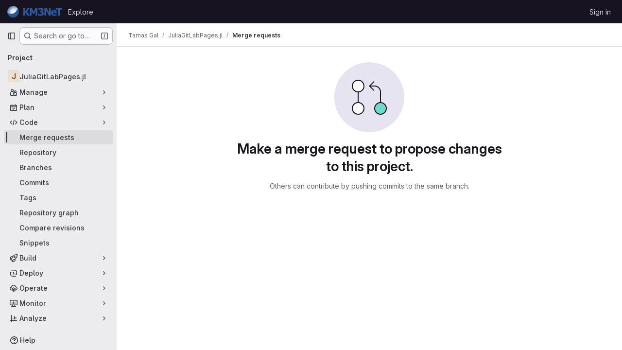

--- FILE ---
content_type: text/javascript; charset=utf-8
request_url: https://git.km3net.de/assets/webpack/commons-pages.groups.merge_requests-pages.projects.merge_requests.conflicts-pages.projects.merge_req-e6e43cfd.c4eb4d31.chunk.js
body_size: 42798
content:
(this.webpackJsonp=this.webpackJsonp||[]).push([["commons-pages.groups.merge_requests-pages.projects.merge_requests.conflicts-pages.projects.merge_req-e6e43cfd"],{"+GAp":function(e,t,i){var a=i("4O6w"),n=i("QPeP"),s=i("GY8p"),r=i("90g9"),l=i("wJPF"),d=i("5PFN"),o=Math.min;e.exports=function(e,t,i){for(var u=i?s:n,c=e[0].length,m=e.length,p=m,b=Array(m),v=1/0,h=[];p--;){var g=e[p];p&&t&&(g=r(g,l(t))),v=o(g.length,v),b[p]=!i&&(t||c>=120&&g.length>=120)?new a(p&&g):void 0}g=e[0];var f=-1,k=b[0];e:for(;++f<c&&h.length<v;){var y=g[f],N=t?t(y):y;if(y=i||0!==y?y:0,!(k?d(k,N):u(h,N,i))){for(p=m;--p;){var I=b[p];if(!(I?d(I,N):u(e[p],N,i)))continue e}k&&k.push(N),h.push(y)}}return h}},"17OG":function(e,t,i){var a=i("DbBu")((function(e,t,i){return e+(i?"_":"")+t.toLowerCase()}));e.exports=a},"3Wsj":function(e,t,i){var a={kind:"Document",definitions:[{kind:"OperationDefinition",operation:"query",name:{kind:"Name",value:"issueCrmContacts"},variableDefinitions:[{kind:"VariableDefinition",variable:{kind:"Variable",name:{kind:"Name",value:"id"}},type:{kind:"NonNullType",type:{kind:"NamedType",name:{kind:"Name",value:"IssueID"}}},directives:[]}],directives:[],selectionSet:{kind:"SelectionSet",selections:[{kind:"Field",name:{kind:"Name",value:"issue"},arguments:[{kind:"Argument",name:{kind:"Name",value:"id"},value:{kind:"Variable",name:{kind:"Name",value:"id"}}}],directives:[],selectionSet:{kind:"SelectionSet",selections:[{kind:"FragmentSpread",name:{kind:"Name",value:"CrmContacts"},directives:[]}]}}]}}],loc:{start:0,end:133}};a.loc.source={body:'#import "./issue_crm_contacts.fragment.graphql"\n\nquery issueCrmContacts($id: IssueID!) {\n  issue(id: $id) {\n    ...CrmContacts\n  }\n}\n',name:"GraphQL request",locationOffset:{line:1,column:1}};var n={};a.definitions=a.definitions.concat(i("ycwL").definitions.filter((function(e){if("FragmentDefinition"!==e.kind)return!0;var t=e.name.value;return!n[t]&&(n[t]=!0,!0)})));var s={};function r(e,t){for(var i=0;i<e.definitions.length;i++){var a=e.definitions[i];if(a.name&&a.name.value==t)return a}}a.definitions.forEach((function(e){if(e.name){var t=new Set;!function e(t,i){if("FragmentSpread"===t.kind)i.add(t.name.value);else if("VariableDefinition"===t.kind){var a=t.type;"NamedType"===a.kind&&i.add(a.name.value)}t.selectionSet&&t.selectionSet.selections.forEach((function(t){e(t,i)})),t.variableDefinitions&&t.variableDefinitions.forEach((function(t){e(t,i)})),t.definitions&&t.definitions.forEach((function(t){e(t,i)}))}(e,t),s[e.name.value]=t}})),e.exports=a,e.exports.issueCrmContacts=function(e,t){var i={kind:e.kind,definitions:[r(e,t)]};e.hasOwnProperty("loc")&&(i.loc=e.loc);var a=s[t]||new Set,n=new Set,l=new Set;for(a.forEach((function(e){l.add(e)}));l.size>0;){var d=l;l=new Set,d.forEach((function(e){n.has(e)||(n.add(e),(s[e]||new Set).forEach((function(e){l.add(e)})))}))}return n.forEach((function(t){var a=r(e,t);a&&i.definitions.push(a)})),i}(a,"issueCrmContacts")},"4ORW":function(e,t,i){var a={kind:"Document",definitions:[{kind:"OperationDefinition",operation:"subscription",name:{kind:"Name",value:"issueCrmContactsUpdated"},variableDefinitions:[{kind:"VariableDefinition",variable:{kind:"Variable",name:{kind:"Name",value:"id"}},type:{kind:"NonNullType",type:{kind:"NamedType",name:{kind:"Name",value:"IssuableID"}}},directives:[]}],directives:[],selectionSet:{kind:"SelectionSet",selections:[{kind:"Field",name:{kind:"Name",value:"issueCrmContactsUpdated"},arguments:[{kind:"Argument",name:{kind:"Name",value:"issuableId"},value:{kind:"Variable",name:{kind:"Name",value:"id"}}}],directives:[],selectionSet:{kind:"SelectionSet",selections:[{kind:"InlineFragment",typeCondition:{kind:"NamedType",name:{kind:"Name",value:"Issue"}},directives:[],selectionSet:{kind:"SelectionSet",selections:[{kind:"FragmentSpread",name:{kind:"Name",value:"CrmContacts"},directives:[]}]}}]}}]}}],loc:{start:0,end:203}};a.loc.source={body:'#import "./issue_crm_contacts.fragment.graphql"\n\nsubscription issueCrmContactsUpdated($id: IssuableID!) {\n  issueCrmContactsUpdated(issuableId: $id) {\n    ... on Issue {\n      ...CrmContacts\n    }\n  }\n}\n',name:"GraphQL request",locationOffset:{line:1,column:1}};var n={};a.definitions=a.definitions.concat(i("ycwL").definitions.filter((function(e){if("FragmentDefinition"!==e.kind)return!0;var t=e.name.value;return!n[t]&&(n[t]=!0,!0)})));var s={};function r(e,t){for(var i=0;i<e.definitions.length;i++){var a=e.definitions[i];if(a.name&&a.name.value==t)return a}}a.definitions.forEach((function(e){if(e.name){var t=new Set;!function e(t,i){if("FragmentSpread"===t.kind)i.add(t.name.value);else if("VariableDefinition"===t.kind){var a=t.type;"NamedType"===a.kind&&i.add(a.name.value)}t.selectionSet&&t.selectionSet.selections.forEach((function(t){e(t,i)})),t.variableDefinitions&&t.variableDefinitions.forEach((function(t){e(t,i)})),t.definitions&&t.definitions.forEach((function(t){e(t,i)}))}(e,t),s[e.name.value]=t}})),e.exports=a,e.exports.issueCrmContactsUpdated=function(e,t){var i={kind:e.kind,definitions:[r(e,t)]};e.hasOwnProperty("loc")&&(i.loc=e.loc);var a=s[t]||new Set,n=new Set,l=new Set;for(a.forEach((function(e){l.add(e)}));l.size>0;){var d=l;l=new Set,d.forEach((function(e){n.has(e)||(n.add(e),(s[e]||new Set).forEach((function(e){l.add(e)})))}))}return n.forEach((function(t){var a=r(e,t);a&&i.definitions.push(a)})),i}(a,"issueCrmContactsUpdated")},"8Igx":function(e,t,i){"use strict";i.d(t,"a",(function(){return a}));const a=function(e="",...t){console.error("[gitlab]",e+"\n",...t)}},CSIT:function(e,t,i){"use strict";i.d(t,"c",(function(){return d})),i.d(t,"d",(function(){return o})),i.d(t,"e",(function(){return u})),i.d(t,"g",(function(){return c})),i.d(t,"f",(function(){return m})),i.d(t,"h",(function(){return p})),i.d(t,"i",(function(){return b})),i.d(t,"l",(function(){return v})),i.d(t,"b",(function(){return h})),i.d(t,"j",(function(){return g})),i.d(t,"k",(function(){return f})),i.d(t,"B",(function(){return k})),i.d(t,"D",(function(){return y})),i.d(t,"A",(function(){return N})),i.d(t,"x",(function(){return I})),i.d(t,"z",(function(){return w})),i.d(t,"y",(function(){return S})),i.d(t,"C",(function(){return T})),i.d(t,"H",(function(){return j})),i.d(t,"I",(function(){return A})),i.d(t,"J",(function(){return $})),i.d(t,"K",(function(){return O})),i.d(t,"r",(function(){return _})),i.d(t,"q",(function(){return C})),i.d(t,"a",(function(){return x})),i.d(t,"n",(function(){return V})),i.d(t,"p",(function(){return E})),i.d(t,"o",(function(){return D})),i.d(t,"m",(function(){return P})),i.d(t,"v",(function(){return q})),i.d(t,"E",(function(){return F})),i.d(t,"F",(function(){return L})),i.d(t,"G",(function(){return U})),i.d(t,"s",(function(){return W}));var a=i("+23l"),n=i.n(a),s=i("/lV4"),r=i("H3X6");i.d(t,"t",(function(){return r.l})),i.d(t,"u",(function(){return r.o})),i.d(t,"w",(function(){return r.q}));Object(s.a)("Edit");const l=Object(s.a)("None"),d=Object(s.i)("Sidebar|Select health status"),o=Object(s.a)("An error occurred while fetching the health status."),u=Object(s.i)("Sidebar|Health status"),c=Object(s.i)("Sidebar|No status"),m=Object(s.i)("Sidebar|None"),p=Object(s.a)("Select health status"),b=Object(s.a)("Something went wrong while setting %{issuableType} health status."),v=100,h="atRisk",g="needsAttention",f="onTrack",k={[f]:Object(s.a)("On track"),[g]:Object(s.a)("Needs attention"),[h]:Object(s.a)("At risk")},y={[f]:"success",[g]:"warning",[h]:"danger"},N={[f]:"status-health",[g]:"warning",[h]:"error"},I={[f]:"gl-text-success",[g]:"gl-text-warning",[h]:"gl-text-danger"},w={NO_STATUS:"0",[f]:"on_track",[g]:"needs_attention",[h]:"at_risk"},S=[{text:Object(s.a)("On track"),value:f},{text:Object(s.a)("Needs attention"),value:g},{text:Object(s.a)("At risk"),value:h}],T={event:r.l.editEvent,label:r.l.rightSidebarLabel,property:"health_status"},j={iteration:Object(s.a)("Iteration"),noIteration:Object(s.a)("No iteration"),assignIteration:Object(s.a)("Select iteration"),iterationSelectFail:Object(s.a)("Failed to set iteration on this issue. Please try again."),currentIterationFetchError:Object(s.a)("Failed to fetch the iteration for this issue. Please try again."),iterationsFetchError:Object(s.a)("Failed to fetch the iterations for the group. Please try again."),noIterationsFound:Object(s.i)("Iterations|No iterations found")},A=null,$={id:0,title:Object(s.a)("No Epic")},O={id:-1,title:Object(s.a)("Select epic")},_=Object(s.a)("Escalation policy"),C=99999,x={action:Object(s.i)("CVE|Request CVE ID"),description:Object(s.i)("CVE|CVE ID Request"),createRequest:Object(s.i)("CVE|Create CVE ID Request"),whyRequest:Object(s.i)("CVE|Why Request a CVE ID?"),whyText1:Object(s.i)("CVE|Common Vulnerability Enumeration (CVE) identifiers are used to track distinct vulnerabilities in specific versions of code."),whyText2:Object(s.i)("CVE|As a maintainer, requesting a CVE for a vulnerability in your project will help your users stay secure and informed."),learnMore:Object(s.a)("Learn more")},V={...r.d,Iteration:"iteration",Epic:"epic",EscalationPolicy:"escalation policy",Parent:"parent"},E={...r.e,Iteration:Object(s.i)("Issuable|iteration"),Epic:Object(s.i)("Issuable|epic"),EscalationPolicy:Object(s.i)("Issuable|escalation policy")},D=n()(V),P={...r.c,[V.Iteration]:"opened",[V.Epic]:"opened"};function q(e,t){let i=Object(s.i)("DropdownWidget|No %{issuableAttribute} found");return e===E.Iteration&&(i=Object(s.i)("DropdownWidget|No open %{issuableAttribute} found")),{...Object(r.p)(e,t),noAttributesFound:Object(s.j)(i,{issuableAttribute:e})}}const F={title:Object(s.i)("IncidentManagement|Page your team with escalation policies"),detail:Object(s.i)("IncidentManagement|Use escalation policies to automatically page your team when incidents are created."),linkText:Object(s.a)("Learn more")},L={paged:Object(s.i)("IncidentManagement|Paged"),title:_,none:l},U=Object(s.i)("IncidentManagement|Assign paging status"),R=Object(s.i)("IncidentManagement|Stops paging"),W={[r.k]:"",[r.h]:R,[r.j]:R}},CU3q:function(e,t){var i={kind:"Document",definitions:[{kind:"OperationDefinition",operation:"mutation",name:{kind:"Name",value:"updateIssuableSeverity"},variableDefinitions:[{kind:"VariableDefinition",variable:{kind:"Variable",name:{kind:"Name",value:"projectPath"}},type:{kind:"NonNullType",type:{kind:"NamedType",name:{kind:"Name",value:"ID"}}},directives:[]},{kind:"VariableDefinition",variable:{kind:"Variable",name:{kind:"Name",value:"severity"}},type:{kind:"NonNullType",type:{kind:"NamedType",name:{kind:"Name",value:"IssuableSeverity"}}},directives:[]},{kind:"VariableDefinition",variable:{kind:"Variable",name:{kind:"Name",value:"iid"}},type:{kind:"NonNullType",type:{kind:"NamedType",name:{kind:"Name",value:"String"}}},directives:[]}],directives:[],selectionSet:{kind:"SelectionSet",selections:[{kind:"Field",name:{kind:"Name",value:"issueSetSeverity"},arguments:[{kind:"Argument",name:{kind:"Name",value:"input"},value:{kind:"ObjectValue",fields:[{kind:"ObjectField",name:{kind:"Name",value:"iid"},value:{kind:"Variable",name:{kind:"Name",value:"iid"}}},{kind:"ObjectField",name:{kind:"Name",value:"severity"},value:{kind:"Variable",name:{kind:"Name",value:"severity"}}},{kind:"ObjectField",name:{kind:"Name",value:"projectPath"},value:{kind:"Variable",name:{kind:"Name",value:"projectPath"}}}]}}],directives:[],selectionSet:{kind:"SelectionSet",selections:[{kind:"Field",name:{kind:"Name",value:"errors"},arguments:[],directives:[]},{kind:"Field",name:{kind:"Name",value:"issue"},arguments:[],directives:[],selectionSet:{kind:"SelectionSet",selections:[{kind:"Field",name:{kind:"Name",value:"iid"},arguments:[],directives:[]},{kind:"Field",name:{kind:"Name",value:"id"},arguments:[],directives:[]},{kind:"Field",name:{kind:"Name",value:"severity"},arguments:[],directives:[]}]}}]}}]}}],loc:{start:0,end:258}};i.loc.source={body:"mutation updateIssuableSeverity($projectPath: ID!, $severity: IssuableSeverity!, $iid: String!) {\n  issueSetSeverity(input: { iid: $iid, severity: $severity, projectPath: $projectPath }) {\n    errors\n    issue {\n      iid\n      id\n      severity\n    }\n  }\n}\n",name:"GraphQL request",locationOffset:{line:1,column:1}};var a={};function n(e,t){for(var i=0;i<e.definitions.length;i++){var a=e.definitions[i];if(a.name&&a.name.value==t)return a}}i.definitions.forEach((function(e){if(e.name){var t=new Set;!function e(t,i){if("FragmentSpread"===t.kind)i.add(t.name.value);else if("VariableDefinition"===t.kind){var a=t.type;"NamedType"===a.kind&&i.add(a.name.value)}t.selectionSet&&t.selectionSet.selections.forEach((function(t){e(t,i)})),t.variableDefinitions&&t.variableDefinitions.forEach((function(t){e(t,i)})),t.definitions&&t.definitions.forEach((function(t){e(t,i)}))}(e,t),a[e.name.value]=t}})),e.exports=i,e.exports.updateIssuableSeverity=function(e,t){var i={kind:e.kind,definitions:[n(e,t)]};e.hasOwnProperty("loc")&&(i.loc=e.loc);var s=a[t]||new Set,r=new Set,l=new Set;for(s.forEach((function(e){l.add(e)}));l.size>0;){var d=l;l=new Set,d.forEach((function(e){r.has(e)||(r.add(e),(a[e]||new Set).forEach((function(e){l.add(e)})))}))}return r.forEach((function(t){var a=n(e,t);a&&i.definitions.push(a)})),i}(i,"updateIssuableSeverity")},EH6T:function(e,t,i){"use strict";var a=i("Idy0"),n=i.n(a),s=i("sAvI"),r=i.n(s),l=i("HJBN"),d=i.n(l),o=(i("B++/"),i("z6RN"),i("47t/"),i("v2fZ"),i("ZzK0"),i("BzOf"),i("86Lb"),i("UezY"),i("hG7+"),i("EmJ/")),u=i.n(o),c=i("jlnU"),m=i("2ibD"),p=i("/lV4");t.a={init({form:e,issues:t,prefixId:i}={}){this.prefixId=i||"issue_",this.form=e||this.getElement(".bulk-update"),this.$labelDropdown=this.form.find(".js-label-select"),this.issues=t||this.getElement(".issues-list .issue"),this.willUpdateLabels=!1,this.bindEvents()},bindEvents(){return this.form.off("submit").on("submit",this.onFormSubmit.bind(this))},onFormSubmit(e){return e.preventDefault(),this.submit()},submit(){var e=this;m.a[this.form.attr("method")](this.form.attr("action"),this.getFormDataAsObject()).then((function(){return window.location.reload()})).catch((function(){return e.onFormSubmitFailure()}))},onFormSubmitFailure(){return this.form.find('[type="submit"]').enable(),Object(c.createAlert)({message:Object(p.a)("Issue update failed")})},getFormDataAsObject(){var e;const t=this.form.find('input[name="update[assignee_ids][]"]').val(),i=null===(e=this.form.find('input[name="update[status]"]'))||void 0===e?void 0:e.val(),a={update:{state_event:this.form.find('input[name="update[state_event]"]').val(),milestone_id:this.form.find('input[name="update[milestone_id]"]').val(),issuable_ids:this.form.find('input[name="update[issuable_ids]"]').val(),subscription_event:this.form.find('input[name="update[subscription_event]"]').val(),health_status:this.form.find('input[name="update[health_status]"]').val(),epic_id:this.form.find('input[name="update[epic_id]"]').val(),sprint_id:this.form.find('input[name="update[iteration_id]"]').val(),add_label_ids:[],remove_label_ids:[],confidential:this.form.find('input[name="update[confidentiality]"]').val()}};return i&&(a.update.status=i),t&&(a.update.assignee_ids=[t]),this.willUpdateLabels&&(a.update.add_label_ids=this.$labelDropdown.data("user-checked"),a.update.remove_label_ids=this.$labelDropdown.data("user-unchecked")),a},setOriginalDropdownData(){const e=u()(".bulk-update .js-label-select"),t=e.data("user-checked")||[],i=e.data("user-unchecked")||[],a=d()(n()(this.getOriginalCommonIds(),t),i),s=d()(this.getOriginalIndeterminateIds(),t,i);e.data("marked",a),e.data("indeterminate",s)},getOriginalCommonIds(){var e=this;const t=[];return this.getElement('.issuable-list input[type="checkbox"]:checked').each((function(i,a){t.push(e.getElement(`#${e.prefixId}${a.dataset.id}`).data("labels"))})),r.a.apply(this,t)},getOriginalIndeterminateIds(){var e=this;const t=[],i=[];let a=[];return this.getElement('.issuable-list input[type="checkbox"]:checked').each((function(n,s){a=e.getElement(`#${e.prefixId}${s.dataset.id}`).data("labels"),a.forEach((function(e){-1===t.indexOf(e)&&t.push(e)})),i.push(a)})),i.unshift(t),t.filter((function(t){return!r.a.apply(e,i).includes(t)}))},getElement(e){return this.scopeEl=this.scopeEl||u()(".content"),this.scopeEl.find(e)}}},EcvJ:function(e,t,i){"use strict";var a=i("d85j"),n=i("NnjE"),s=i("AxB5"),r=i("zIFf"),l=i("XGVf"),d=i("8T/f"),o=i("AxUD"),u=i("/lV4"),c=i("jlnU"),m=i("udiD"),p=i("BmYH"),b=i("Or2z"),v={locked:{icon:"lock",class:"value",displayText:Object(u.a)("Locked")},unlocked:{class:["no-value hide-collapsed"],icon:"lock-open",displayText:Object(u.a)("Unlocked")},components:{GlIcon:a.a,GlLoadingIcon:n.a,GlDisclosureDropdownItem:s.a},directives:{GlTooltip:r.a,Outside:l.a},inject:["fullPath"],props:{isEditable:{required:!0,type:Boolean}},i18n:{issue:Object(u.a)("issue"),issueCapitalized:Object(u.a)("Issue"),mergeRequest:Object(u.a)("merge request"),mergeRequestCapitalized:Object(u.a)("Merge request"),lockingMergeRequest:Object(u.a)("Locking discussion"),unlockingMergeRequest:Object(u.a)("Unlocking discussion"),lockMergeRequest:Object(u.a)("Lock discussion"),unlockMergeRequest:Object(u.a)("Unlock discussion"),lockedMessage:Object(u.a)("Discussion locked."),unlockedMessage:Object(u.a)("Discussion unlocked.")},data:()=>({isLoading:!1,isLockDialogOpen:!1}),computed:{...Object(d.f)(p.useNotes,["getNoteableData"]),isIssuable(){return this.getNoteableData.targetType===o.p},issuableDisplayName(){return this.isIssuable?this.$options.i18n.issue:this.$options.i18n.mergeRequest},issuableDisplayNameCapitalized(){return this.isIssuable?this.$options.i18n.issueCapitalized:this.$options.i18n.mergeRequestCapitalized},isLocked(){return this.getNoteableData.discussion_locked},lockStatus(){return this.isLocked?this.$options.locked:this.$options.unlocked},lockToggleInProgressText(){return this.isLocked?this.unlockingMergeRequestText:this.lockingMergeRequestText},lockToggleText(){return this.isLocked?this.unlockMergeRequestText:this.lockMergeRequestText},lockToggleIcon(){return this.isLocked?"lock-open":"lock"},lockingMergeRequestText(){return Object(u.j)(this.$options.i18n.lockingMergeRequest,{issuableDisplayName:this.issuableDisplayName})},unlockingMergeRequestText(){return Object(u.j)(this.$options.i18n.unlockingMergeRequest,{issuableDisplayName:this.issuableDisplayName})},lockMergeRequestText(){return Object(u.j)(this.$options.i18n.lockMergeRequest,{issuableDisplayName:this.issuableDisplayName})},unlockMergeRequestText(){return Object(u.j)(this.$options.i18n.unlockMergeRequest,{issuableDisplayName:this.issuableDisplayName})},lockedMessageText(){return Object(u.j)(this.$options.i18n.lockedMessage,{issuableDisplayName:this.issuableDisplayNameCapitalized})},unlockedMessageText(){return Object(u.j)(this.$options.i18n.unlockedMessage,{issuableDisplayName:this.issuableDisplayNameCapitalized})}},created(){b.a.$on("closeLockForm",this.toggleForm)},beforeDestroy(){b.a.$off("closeLockForm",this.toggleForm)},methods:{...Object(d.e)(p.useNotes,["updateLockedAttribute"]),toggleForm(){this.isEditable&&(this.isLockDialogOpen=!this.isLockDialogOpen)},toggleLocked(){var e=this;this.isLoading=!0,this.updateLockedAttribute({locked:!this.isLocked,fullPath:this.fullPath}).then((function(){Object(m.default)(e.isLocked?e.lockedMessageText:e.unlockedMessageText)})).catch((function(){const t=Object(u.a)("Something went wrong trying to change the locked state of the discussion");Object(c.createAlert)({message:Object(u.j)(t,{issuableDisplayName:e.issuableDisplayName})})})).finally((function(){e.isLoading=!1}))},closeForm(){this.isLockDialogOpen=!1}}},h=i("tBpV"),g=Object(h.a)(v,(function(){var e=this,t=e._self._c;return e.isIssuable?t("li",{staticClass:"gl-new-dropdown-item"},[t("button",{staticClass:"gl-new-dropdown-item-content",attrs:{type:"button","data-testid":"issuable-lock"},on:{click:e.toggleLocked}},[t("span",{staticClass:"gl-new-dropdown-item-text-wrapper"},[e.isLoading?[t("gl-loading-icon",{attrs:{inline:"",size:"sm"}}),e._v(" "+e._s(e.lockToggleInProgressText)+"\n      ")]:[e._v("\n        "+e._s(e.lockToggleText)+"\n      ")]],2)])]):t("gl-disclosure-dropdown-item",[t("button",{staticClass:"gl-new-dropdown-item-content",attrs:{type:"button","data-testid":"issuable-lock"},on:{click:e.toggleLocked}},[t("span",{staticClass:"gl-new-dropdown-item-text-wrapper"},[e.isLoading?[t("gl-loading-icon",{attrs:{inline:"",size:"sm"}}),e._v(" "+e._s(e.lockToggleInProgressText)+"\n      ")]:[t("gl-icon",{staticClass:"gl-mr-2",attrs:{name:e.lockToggleIcon,variant:"subtle"}}),e._v("\n        "+e._s(e.lockToggleText)+"\n      ")]],2)])])}),[],!1,null,null,null);t.a=g.exports},Idy0:function(e,t,i){var a=i("4ips"),n=i("Opi0"),s=i("dA+0"),r=i("QFSp"),l=n((function(e){return s(a(e,1,r,!0))}));e.exports=l},JV0e:function(e,t,i){"use strict";var a=i("CbCZ"),n=i("8T/f"),s=i("Fm0f"),r={components:{GlBadge:i("9/Bc").a},props:{variant:{type:String,required:!1,default:"info"}},computed:{...Object(n.f)(s.a,["draftsCount"])}},l=i("tBpV"),d=Object(l.a)(r,(function(){var e=this._self._c;return e("gl-badge",{staticClass:"gl-ml-2",attrs:{variant:this.variant}},[this._v("\n  "+this._s(this.draftsCount)+"\n  "),e("span",{staticClass:"sr-only"},[this._v(" "+this._s(this.n__("draft","drafts",this.draftsCount))+" ")])])}),[],!1,null,null,null).exports,o={name:"SubmitReviewButton",components:{GlButton:a.a,DraftsCount:d},computed:{...Object(n.f)(s.a,["draftsCount","isReviewer","shouldAnimateReviewButton"])},mounted(){this.fetchDrafts()},methods:{...Object(n.e)(s.a,["fetchDrafts","setDrawerOpened"])}},u=Object(l.a)(o,(function(){var e=this,t=e._self._c;return e.draftsCount>0||e.isReviewer?t("div",{attrs:{"data-testid":"review-drawer-toggle"}},[t("gl-button",{class:{"motion-safe:gl-animate-[review-btn-animate_300ms_ease-in]":e.shouldAnimateReviewButton},attrs:{variant:"confirm","data-testid":"review-drawer-toggle"},on:{click:function(t){return e.setDrawerOpened(!0)}}},[e._v("\n    "+e._s(e.__("Your review"))+"\n    "),e.draftsCount>0?t("drafts-count",{attrs:{variant:"info","data-testid":"reviewer-drawer-drafts-count-badge"}}):e._e()],1)],1):e._e()}),[],!1,null,null,null);t.a=u.exports},JVxf:function(e,t,i){"use strict";var a=i("Qjk6");const{model:n}=a.a.options;var s={name:"GlFormRadio",components:{BFormRadio:a.a},inheritAttrs:!1,model:{prop:n.prop,event:n.event},props:{checked:{type:[String,Number,Boolean,Object],required:!1,default:!1}}},r=i("tBpV"),l=Object(r.a)(s,(function(){var e=this,t=e._self._c;return t("b-form-radio",e._b({staticClass:"gl-form-radio",attrs:{checked:e.checked},on:{input:function(t){return e.$emit("input",t)},change:function(t){return e.$emit("change",t)}}},"b-form-radio",e.$attrs,!1),[e._t("default"),e._v(" "),e.$scopedSlots.help?t("p",{staticClass:"help-text"},[e._t("help")],2):e._e()],2)}),[],!1,null,null,null);t.a=l.exports},KRoI:function(e,t,i){"use strict";var a=i("Tmea"),n=i.n(a),s=(i("3UXl"),i("iyoE"),i("UezY"),i("z6RN"),i("hG7+"),i("RFHG"),i("xuo1"),i("aFm2"),i("R9qC"),i("v2fZ"),i("B++/"),i("47t/"),i("tBaE")),r=i("PZST"),l=i("pDO9"),d=i("Czxp"),o=i("1I5c"),u=i("NnjE"),c=i("zIFf"),m=i("/lV4"),p=i("7fz4"),b=i("AxUD"),v=i("GuZl"),h=i("d6eQ"),g=i("4wgn"),f=i("FxFN"),k={i18n:{unassigned:Object(m.a)("Unassigned")},components:{GlDropdownForm:s.a,GlDropdown:r.a,GlDropdownDivider:l.a,GlDropdownItem:d.a,GlSearchBoxByType:o.a,SidebarParticipant:p.a,GlLoadingIcon:u.a},directives:{GlTooltip:c.a},props:{headerText:{type:String,required:!0},text:{type:String,required:!0},fullPath:{type:String,required:!0},iid:{type:String,required:!1,default:null},value:{type:Array,required:!0},allowMultipleAssignees:{type:Boolean,required:!1,default:!1},currentUser:{type:Object,required:!0},issuableType:{type:String,required:!1,default:b.p},isEditing:{type:Boolean,required:!1,default:!0},issuableId:{type:Number,required:!1,default:null},issuableAuthor:{type:Object,required:!1,default:null}},data:()=>({search:"",participants:[],searchUsers:[],isSearching:!1}),apollo:{participants:{query(){return h.h[this.issuableType].query},skip(){return Boolean(h.h[this.issuableType].skipQuery)||!this.isEditing||!this.iid},variables(){return{iid:this.iid,fullPath:this.fullPath,getStatus:!0}},update(e){var t;return null===(t=e.workspace)||void 0===t||null===(t=t.issuable)||void 0===t?void 0:t.participants.nodes.map((function(e){return{...e,canMerge:!1}}))},error(){this.$emit("error")}},searchUsers:{query(){return h.p[this.issuableType].query},variables(){return this.searchUsersVariables},skip(){return!this.isEditing},update(e){var t;return(null===(t=e.workspace)||void 0===t?void 0:t.users.filter((function(e){return e})).map((function(e){var t;return{...e,canMerge:(null===(t=e.mergeRequestInteraction)||void 0===t?void 0:t.canMerge)||!1}})))||[]},error(){this.$emit("error"),this.isSearching=!1},result(){this.isSearching=!1}}},computed:{isMergeRequest(){return this.issuableType===b.q},searchUsersVariables(){const e={fullPath:this.fullPath,search:this.search,first:20};return this.isMergeRequest?{...e,mergeRequestId:Object(f.c)(g.E,this.issuableId)}:e},isLoading(){return this.$apollo.queries.searchUsers.loading||this.$apollo.queries.participants.loading},users(){var e,t=this;const i=(null===(e=this.participants)||void 0===e?void 0:e.filter((function(e){return e.name.includes(t.search)||e.username.includes(t.search)})))||[],a=this.searchUsers.concat(i).reduce((function(e,t){return e.some((function(e){return t.id===e.id}))?e:[...e,t]}),[]);return this.moveCurrentUserAndAuthorToStart(a)},isSearchEmpty(){return""===this.search},shouldShowParticipants(){return this.isSearchEmpty||this.isSearching},isCurrentUserInList(){var e=this;return this.users.some((function(t){return t.username===e.currentUser.username}))},noUsersFound(){return!this.isSearchEmpty&&0===this.users.length},showCurrentUser(){return this.currentUser.username&&!this.isCurrentUserInList&&this.isSearchEmpty},showAuthor(){var e=this;return this.issuableAuthor&&!this.users.some((function(t){return t.id===e.issuableAuthor.id}))&&this.isSearchEmpty},selectedFiltered(){if(this.shouldShowParticipants)return this.moveCurrentUserAndAuthorToStart(this.value);const e=this.users.map((function({username:e}){return e})),t=this.value.filter((function({username:t}){return e.includes(t)}));return this.moveCurrentUserAndAuthorToStart(t)},selectedUserNames(){return this.value.map((function({username:e}){return e}))},unselectedFiltered(){var e,t=this;return(null===(e=this.users)||void 0===e?void 0:e.filter((function({username:e}){return!t.selectedUserNames.includes(e)})))||[]},selectedIsEmpty(){return 0===this.selectedFiltered.length}},watch:{search(e){e&&(this.isSearching=!0)}},created(){this.debouncedSearchKeyUpdate=n()(this.setSearchKey,v.h)},methods:{selectAssignee(e){let t=[...this.value];this.allowMultipleAssignees?(t.push(e),this.$emit("input",t)):(t=[e],this.$emit("input",t),this.$refs.dropdown.hide(),this.$emit("toggle")),this.clearAndFocusSearch()},unassign(){this.$emit("input",[]),this.$refs.dropdown.hide()},unselect(e){const t=this.value.filter((function(t){return t.username!==e}));this.$emit("input",t),this.clearAndFocusSearch()},focusSearch(){this.$refs.search.focusInput()},showDropdown(){this.$refs.dropdown.show()},showDivider(e){return e.length>0&&this.isSearchEmpty},moveCurrentUserAndAuthorToStart(e=[]){var t=this;let i=[...e];const a=i.find((function(e){var i;return e.id===(null===(i=t.issuableAuthor)||void 0===i?void 0:i.id)}));a&&(i=[a,...i.filter((function(e){return e.id!==a.id}))]);const n=i.find((function(e){return e.username===t.currentUser.username}));return n&&(n.canMerge=this.currentUser.canMerge,i=[n,...i.filter((function(e){return e.id!==n.id}))]),i},setSearchKey(e){this.search=e.trim()},tooltipText(e){return this.isMergeRequest?e.canMerge?"":Object(m.a)("Cannot merge"):""},clearAndFocusSearch(){this.search="",this.focusSearch()}}},y=i("tBpV"),N=Object(y.a)(k,(function(){var e=this,t=e._self._c;return t("gl-dropdown",{ref:"dropdown",attrs:{text:e.text},on:{toggle:function(t){return e.$emit("toggle")},shown:e.focusSearch},scopedSlots:e._u([{key:"header",fn:function(){return[t("p",{staticClass:"gl-mb-4 gl-mt-2 gl-text-center gl-font-bold"},[e._v(e._s(e.headerText))]),e._v(" "),t("gl-dropdown-divider"),e._v(" "),t("gl-search-box-by-type",{ref:"search",attrs:{value:e.search,"data-testid":"user-search-input"},on:{input:e.debouncedSearchKeyUpdate}})]},proxy:!0},{key:"footer",fn:function(){return[e._t("footer")]},proxy:!0}],null,!0)},[e._v(" "),t("gl-dropdown-form",{staticClass:"gl-relative gl-min-h-7"},[e.isLoading?t("gl-loading-icon",{staticClass:"gl-absolute gl-left-0 gl-right-0 gl-top-0",attrs:{"data-testid":"loading-participants",size:"md"}}):[e.shouldShowParticipants?[e.isSearchEmpty?t("gl-dropdown-item",{attrs:{"is-checked":e.selectedIsEmpty,"is-check-centered":"","data-testid":"unassign"},nativeOn:{"!click":function(t){return t.stopPropagation(),e.unassign.apply(null,arguments)}}},[t("span",{staticClass:"gl-font-bold",class:e.selectedIsEmpty?"gl-pl-0":"gl-pl-6"},[e._v(e._s(e.$options.i18n.unassigned))])]):e._e()]:e._e(),e._v(" "),e.showDivider(e.selectedFiltered)?t("gl-dropdown-divider"):e._e(),e._v(" "),e._l(e.selectedFiltered,(function(i){return t("gl-dropdown-item",{directives:[{name:"gl-tooltip",rawName:"v-gl-tooltip.left.viewport",modifiers:{left:!0,viewport:!0}}],key:i.id,attrs:{title:e.tooltipText(i),boundary:"viewport","is-checked":"","is-check-centered":"","data-testid":"selected-participant"},nativeOn:{"!click":function(t){return t.stopPropagation(),e.unselect(i.username)}}},[t("sidebar-participant",{attrs:{user:i,"issuable-type":e.issuableType,selected:""}})],1)})),e._v(" "),e.showCurrentUser?[t("gl-dropdown-divider"),e._v(" "),t("gl-dropdown-item",{attrs:{"data-testid":"current-user"},nativeOn:{"!click":function(t){return t.stopPropagation(),e.selectAssignee(e.currentUser)}}},[t("sidebar-participant",{staticClass:"!gl-pl-6",attrs:{user:e.currentUser,"issuable-type":e.issuableType}})],1)]:e._e(),e._v(" "),e.showAuthor?t("gl-dropdown-item",{attrs:{"data-testid":"issuable-author"},nativeOn:{"!click":function(t){return t.stopPropagation(),e.selectAssignee(e.issuableAuthor)}}},[t("sidebar-participant",{staticClass:"!gl-pl-6",attrs:{user:e.issuableAuthor,"issuable-type":e.issuableType}})],1):e._e(),e._v(" "),e._l(e.unselectedFiltered,(function(i){return t("gl-dropdown-item",{directives:[{name:"gl-tooltip",rawName:"v-gl-tooltip.left.viewport",modifiers:{left:!0,viewport:!0}}],key:i.id,attrs:{title:e.tooltipText(i),boundary:"viewport","data-testid":"unselected-participant"},nativeOn:{"!click":function(t){return t.stopPropagation(),e.selectAssignee(i)}}},[t("sidebar-participant",{staticClass:"!gl-pl-6",attrs:{user:i,"issuable-type":e.issuableType}})],1)})),e._v(" "),e.noUsersFound?t("gl-dropdown-item",{staticClass:"!gl-pl-6",attrs:{"data-testid":"empty-results"}},[e._v("\n        "+e._s(e.__("No matching results"))+"\n      ")]):e._e()]],2)],1)}),[],!1,null,null,null);t.a=N.exports},Kq6u:function(e,t,i){"use strict";i.d(t,"a",(function(){return s}));var a=i("EmJ/"),n=i.n(a);class s{constructor(e={}){this.cfg={callback:e.callback,startingInterval:e.startingInterval,maxInterval:e.maxInterval,hiddenInterval:e.hiddenInterval,incrementByFactorOf:e.incrementByFactorOf,lazyStart:e.lazyStart,immediateExecution:e.immediateExecution},this.state={intervalId:null,currentInterval:this.cfg.startingInterval,pagevisibile:!0},this.initInterval()}start(){var e=this;const{cfg:t,state:i}=this;t.immediateExecution&&!this.isLoading&&(t.immediateExecution=!1,this.triggerCallback()),i.intervalId=window.setInterval((function(){e.isLoading||(e.triggerCallback(),e.getCurrentInterval()!==t.maxInterval&&(e.incrementInterval(),e.resume()))}),this.getCurrentInterval())}cancel(){this.setCurrentInterval(this.cfg.startingInterval),this.stopTimer()}onVisibilityHidden(){this.cfg.hiddenInterval?(this.setCurrentInterval(this.cfg.hiddenInterval),this.resume()):this.cancel()}resume(){this.stopTimer(),this.start()}onVisibilityVisible(){this.cancel(),this.start()}destroy(){document.removeEventListener("visibilitychange",this.onVisibilityChange),window.removeEventListener("blur",this.onWindowVisibilityChange),window.removeEventListener("focus",this.onWindowVisibilityChange),this.cancel(),n()(document).off("visibilitychange").off("beforeunload")}initInterval(){const{cfg:e}=this;e.lazyStart||this.start(),this.initVisibilityChangeHandling(),this.initPageUnloadHandling()}triggerCallback(){var e=this;this.isLoading=!0,this.cfg.callback().then((function(){e.isLoading=!1})).catch((function(t){throw e.isLoading=!1,t}))}onWindowVisibilityChange(e){this.state.pagevisibile="focus"===e.type,this.handleVisibilityChange()}onVisibilityChange(e){this.state.pagevisibile="visible"===e.target.visibilityState,this.handleVisibilityChange()}initVisibilityChangeHandling(){document.addEventListener("visibilitychange",this.onVisibilityChange.bind(this)),window.addEventListener("blur",this.onWindowVisibilityChange.bind(this)),window.addEventListener("focus",this.onWindowVisibilityChange.bind(this))}initPageUnloadHandling(){var e=this;n()(document).on("beforeunload",(function(){return e.cancel()}))}handleVisibilityChange(){(this.isPageVisible()?this.onVisibilityVisible:this.onVisibilityHidden).apply(this)}getCurrentInterval(){return this.state.currentInterval}setCurrentInterval(e){this.state.currentInterval=e}incrementInterval(){const{cfg:e}=this,t=this.getCurrentInterval();if(e.hiddenInterval&&!this.isPageVisible())return;let i=t*e.incrementByFactorOf;i>e.maxInterval&&(i=e.maxInterval),this.setCurrentInterval(i)}isPageVisible(){return this.state.pagevisibile}stopTimer(){const{state:e}=this;e.intervalId=window.clearInterval(e.intervalId)}}},McpM:function(e,t){var i={kind:"Document",definitions:[{kind:"OperationDefinition",operation:"mutation",name:{kind:"Name",value:"moveIssue"},variableDefinitions:[{kind:"VariableDefinition",variable:{kind:"Variable",name:{kind:"Name",value:"moveIssueInput"}},type:{kind:"NonNullType",type:{kind:"NamedType",name:{kind:"Name",value:"IssueMoveInput"}}},directives:[]}],directives:[],selectionSet:{kind:"SelectionSet",selections:[{kind:"Field",name:{kind:"Name",value:"issueMove"},arguments:[{kind:"Argument",name:{kind:"Name",value:"input"},value:{kind:"Variable",name:{kind:"Name",value:"moveIssueInput"}}}],directives:[],selectionSet:{kind:"SelectionSet",selections:[{kind:"Field",name:{kind:"Name",value:"issue"},arguments:[],directives:[],selectionSet:{kind:"SelectionSet",selections:[{kind:"Field",name:{kind:"Name",value:"id"},arguments:[],directives:[]},{kind:"Field",name:{kind:"Name",value:"webUrl"},arguments:[],directives:[]}]}},{kind:"Field",name:{kind:"Name",value:"errors"},arguments:[],directives:[]}]}}]}}],loc:{start:0,end:150}};i.loc.source={body:"mutation moveIssue($moveIssueInput: IssueMoveInput!) {\n  issueMove(input: $moveIssueInput) {\n    issue {\n      id\n      webUrl\n    }\n    errors\n  }\n}\n",name:"GraphQL request",locationOffset:{line:1,column:1}};var a={};function n(e,t){for(var i=0;i<e.definitions.length;i++){var a=e.definitions[i];if(a.name&&a.name.value==t)return a}}i.definitions.forEach((function(e){if(e.name){var t=new Set;!function e(t,i){if("FragmentSpread"===t.kind)i.add(t.name.value);else if("VariableDefinition"===t.kind){var a=t.type;"NamedType"===a.kind&&i.add(a.name.value)}t.selectionSet&&t.selectionSet.selections.forEach((function(t){e(t,i)})),t.variableDefinitions&&t.variableDefinitions.forEach((function(t){e(t,i)})),t.definitions&&t.definitions.forEach((function(t){e(t,i)}))}(e,t),a[e.name.value]=t}})),e.exports=i,e.exports.moveIssue=function(e,t){var i={kind:e.kind,definitions:[n(e,t)]};e.hasOwnProperty("loc")&&(i.loc=e.loc);var s=a[t]||new Set,r=new Set,l=new Set;for(s.forEach((function(e){l.add(e)}));l.size>0;){var d=l;l=new Set,d.forEach((function(e){r.has(e)||(r.add(e),(a[e]||new Set).forEach((function(e){l.add(e)})))}))}return r.forEach((function(t){var a=n(e,t);a&&i.definitions.push(a)})),i}(i,"moveIssue")},"PF+b":function(e,t,i){"use strict";var a=i("17OG"),n=i.n(a),s=i("wCL9"),r=i.n(s),l=i("PZST"),d=i("Czxp"),o=i("mSGG"),u=i("pDO9"),c=i("1I5c"),m=i("NnjE"),p=i("AxUD"),b=i("/lV4"),v=i("CSIT"),h=i("xQH1"),g=i("jlnU"),f=i("GuNs"),k=i("JtyA"),y={noAttributeId:v.I,i18n:{expired:Object(b.a)("(expired)")},components:{GlDropdown:l.a,GlDropdownItem:d.a,GlDropdownText:o.a,GlDropdownDivider:u.a,GlSearchBoxByType:c.a,GlLoadingIcon:m.a},inject:{issuableAttributesQueries:{default:h.c},issuableAttributesState:{default:v.m},widgetTitleText:{default:{[v.n.Milestone]:Object(b.a)("Milestone"),expired:Object(b.a)("(expired)"),none:Object(b.a)("None")}}},props:{attrWorkspacePath:{required:!0,type:String},currentAttribute:{type:Object,required:!1,default:function(){return{}}},issuableAttribute:{type:String,required:!0},issuableType:{type:String,required:!0,validator:e=>[p.p,p.q].includes(e)},workspaceType:{type:String,required:!1,default:p.u,validator:e=>[p.t,p.u].includes(e)},showWorkItemEpics:{type:Boolean,required:!1,default:!1}},data:()=>({attributesList:[],searchTerm:"",skipQuery:!0}),apollo:{attributesList:{query(){if(this.isEpic&&this.showWorkItemEpics)return this.issuableAttributesQueries[v.n.Parent].list[this.issuableType].query;const{list:e}=this.issuableAttributeQuery,{query:t}=e[this.issuableType];return t[this.workspaceType]||t},variables(){if(!this.isEpic)return{fullPath:this.attrWorkspacePath,title:this.searchTerm,state:this.issuableAttributesState[this.issuableAttribute]};const e={fullPath:this.attrWorkspacePath,state:this.issuableAttributesState[this.issuableAttribute],sort:v.u};if(this.showWorkItemEpics&&(e.types=[k.bc]),v.w.test(this.searchTerm)){const t=this.searchTerm.match(v.w);e.iidStartsWith=t.groups.iid}else""!==this.searchTerm&&(e.in="TITLE",e.title=this.searchTerm);return e},update:function(e){var t,i;return null!==(t=null==e||null===(i=e.workspace)||void 0===i||null===(i=i.attributes)||void 0===i?void 0:i.nodes)&&void 0!==t?t:[]},error(e){Object(g.createAlert)({message:this.i18n.listFetchError,captureError:!0,error:e})},skip(){return!!(this.isEpic&&this.searchTerm.startsWith(f.a.Epic)&&this.searchTerm.length<2)||this.skipQuery},debounce:250}},computed:{attributeTypeTitle(){return this.widgetTitleText[this.issuableAttribute]},dropdownText(){var e;return this.currentAttribute?null===(e=this.currentAttribute)||void 0===e?void 0:e.title:this.attributeTypeTitle},emptyPropsList(){return 0===this.attributesList.length},i18n(){const e=v.p[v.o[this.issuableAttribute]];return Object(v.v)(e,this.issuableType)},isEpic(){return this.issuableAttribute===p.n},issuableAttributeQuery(){return this.issuableAttributesQueries[this.issuableAttribute]},formatIssuableAttribute(){return{kebab:r()(this.issuableAttribute),snake:n()(this.issuableAttribute)}}},methods:{isAttributeChecked(e){var t,i;return e===(null===(t=this.currentAttribute)||void 0===t?void 0:t.id)||!(null!==(i=this.currentAttribute)&&void 0!==i&&i.id)&&!e},isAttributeOverdue(e){return this.issuableAttribute===v.n.Milestone&&(null==e?void 0:e.expired)},handleShow(){this.skipQuery=!1},setFocus(){var e;null===(e=this.$refs)||void 0===e||null===(e=e.search)||void 0===e||e.focusInput()},show(){this.$refs.dropdown.show()},updateAttribute(e){this.$emit("change",e)}}},N=i("tBpV"),I=Object(N.a)(y,(function(){var e=this,t=e._self._c;return t("gl-dropdown",{ref:"dropdown",attrs:{block:"","header-text":e.i18n.assignAttribute,lazy:"",text:e.dropdownText,"toggle-class":"gl-m-0"},on:{show:e.handleShow,shown:e.setFocus},scopedSlots:e._u([{key:"footer",fn:function(){return[e._t("footer")]},proxy:!0}],null,!0)},[t("gl-search-box-by-type",{ref:"search",attrs:{placeholder:e.__("Search")},model:{value:e.searchTerm,callback:function(t){e.searchTerm=t},expression:"searchTerm"}}),e._v(" "),t("gl-dropdown-item",{attrs:{"data-testid":`no-${e.formatIssuableAttribute.kebab}-item`,"is-check-item":"","is-checked":e.isAttributeChecked(e.$options.noAttributeId)},on:{click:function(t){return e.$emit("change",{id:e.$options.noAttributeId})}}},[e._v("\n    "+e._s(e.i18n.noAttribute)+"\n  ")]),e._v(" "),t("gl-dropdown-divider"),e._v(" "),e.$apollo.queries.attributesList.loading?t("gl-loading-icon",{staticClass:"gl-py-4",attrs:{size:"sm","data-testid":"loading-icon-dropdown"}}):[e.emptyPropsList?t("gl-dropdown-text",[e._v("\n      "+e._s(e.i18n.noAttributesFound)+"\n    ")]):e._t("list",(function(){return e._l(e.attributesList,(function(i){return t("gl-dropdown-item",{key:i.id,attrs:{"is-check-item":"","is-checked":e.isAttributeChecked(i.id),"data-testid":e.formatIssuableAttribute.kebab+"-items"},on:{click:function(t){return e.updateAttribute(i)}}},[e._v("\n        "+e._s(i.title)+"\n        "),e.isAttributeOverdue(i)?[e._v(e._s(e.$options.i18n.expired))]:e._e()],2)}))}),{attributesList:e.attributesList,isAttributeChecked:e.isAttributeChecked,updateAttribute:e.updateAttribute})]],2)}),[],!1,null,null,null);t.a=I.exports},QZyC:function(e,t,i){"use strict";var a=i("d85j"),n=i("eadt"),s={components:{GlIcon:a.a,TooltipOnTruncate:n.a},props:{severity:{type:Object,required:!0,validator(e){const{value:t,label:i,icon:a}=e;return t&&i&&a}},iconSize:{type:Number,required:!1,default:12},iconOnly:{type:Boolean,required:!1,default:!1}}},r=i("tBpV"),l=Object(r.a)(s,(function(){var e=this,t=e._self._c;return t("div",{staticClass:"incident-severity gl-justify-content-between gl-inline-flex gl-max-w-full gl-items-center"},[t("gl-icon",{class:["icon-"+e.severity.icon,{"gl-mr-3 gl-shrink-0":!e.iconOnly}],attrs:{size:e.iconSize,name:"severity-"+e.severity.icon}}),e._v(" "),e.iconOnly?e._e():t("tooltip-on-truncate",{staticClass:"gl-truncate",attrs:{title:e.severity.label}},[e._v("\n    "+e._s(e.severity.label)+"\n  ")])],1)}),[],!1,null,null,null);t.a=l.exports},S9bi:function(e,t,i){var a=i("QFSp");e.exports=function(e){return a(e)?e:[]}},SbXM:function(e,t,i){"use strict";i.d(t,"a",(function(){return o}));var a=i("ewH8"),n=i("8T/f"),s=i("VNnR"),r=i.n(s),l=i("l9Jy"),d=i.n(l);i("ZzK0"),i("z6RN"),i("BzOf");a.default.use(n.a);const o=Object(n.b)();Object(n.g)(o),o.use((function(e){let t,i;const a=function(a){var n,s;null===(n=t)||void 0===n||n(),null===(s=i)||void 0===s||s();const{store:l,name:o,namespaced:u}=a,c=o?function(){return l.state[o]}:function(){return l.state};r()(e.store.$state,c())||Object.entries(c()).forEach((function([t,i]){e.store[t]=d()(i)}));let m=!1;t=l.subscribe((function(t){if(m)return;const{payload:i,type:a}=t,[n,s]=a.split("/");m=!0,!s&&n in e.store?e.store[n](d()(i)):n===o&&s in e.store&&e.store[s](d()(i)),m=!1}),{prepend:!0}),i=e.store.$onAction((function({name:e,args:t}){if(m)return;const i=u?`${o}/${e}`:e;i in l._mutations&&(m=!0,l.commit(i,...d()(t)),m=!1)}))},n=e.options.syncWith;return n&&a(n),{syncWith:a}})),o.use((function(e){e.store.tryStore=function(t){const i=e.pinia._s.get(t);if(!i){const e="use"+(t.charAt(0).toUpperCase()+t.slice(1));throw new ReferenceError(`Store '${t}' doesn't exist. Ensure you have called ${e}.`)}return i}}))},YqVM:function(e,t,i){var a=i("nHTl"),n=i("dA+0");e.exports=function(e,t){return e&&e.length?n(e,a(t,2)):[]}},e8Ql:function(e,t,i){"use strict";var a=i("Tmea"),n=i.n(a),s=(i("3UXl"),i("iyoE"),i("B++/"),i("z6RN"),i("47t/"),i("d85j")),r=i("CbCZ"),l=i("93nq"),d=i("zIFf"),o=i("/lV4"),u=i("GuZl"),c=i("2ibD"),m={components:{GlIcon:s.a,GlButton:r.a,GlCollapsibleListbox:l.a},directives:{GlTooltip:d.a},props:{projectsFetchPath:{type:String,required:!0},dropdownButtonTitle:{type:String,required:!0},dropdownHeaderTitle:{type:String,required:!0},moveInProgress:{type:Boolean,required:!1,default:!1},disabled:{type:Boolean,required:!1,default:!1}},data:()=>({projects:[],projectsList:[],selectedProjects:[],noResultsText:"",isSearching:!1}),mounted(){this.fetchProjects=n()(this.fetchProjects,u.h)},methods:{triggerSearch(){this.$refs.dropdown.search()},async fetchProjects(e=""){this.isSearching=!0;try{const{data:t}=await c.a.get(this.projectsFetchPath,{params:{search:e}});this.projects=t,this.projectsList=t.map((function(e){return{value:e.id,text:e.name_with_namespace}})),this.projectsList.length||(this.noResultsText=Object(o.a)("No matching results"))}catch(e){this.noResultsText=Object(o.a)("Failed to load projects")}finally{this.isSearching=!1}},handleProjectSelect(e){this.selectedProjects=[e[e.length-1]]},handleMoveClick(){var e=this;this.$refs.dropdown.close(),this.$emit("move-issuable",this.projects.find((function(t){return t.id===e.selectedProjects[0]})))},handleDropdownHide(){this.$emit("dropdown-close")}}},p=i("tBpV"),b=Object(p.a)(m,(function(){var e=this,t=e._self._c;return t("div",{staticClass:"js-issuable-move-block issuable-move-dropdown sidebar-move-issue-dropdown"},[t("div",{directives:[{name:"gl-tooltip",rawName:"v-gl-tooltip.left.viewport",modifiers:{left:!0,viewport:!0}}],staticClass:"sidebar-collapsed-icon",attrs:{"data-testid":"move-collapsed",title:e.dropdownButtonTitle},on:{click:function(t){return e.$emit("toggle-collapse")}}},[t("gl-icon",{attrs:{name:"arrow-right"}})],1),e._v(" "),t("gl-collapsible-listbox",{ref:"dropdown",attrs:{items:e.projectsList,block:!0,multiple:!0,searchable:!0,searching:e.isSearching,"search-placeholder":e.__("Search project"),"no-results-text":e.noResultsText,"header-text":e.dropdownButtonTitle},on:{hidden:e.handleDropdownHide,shown:e.triggerSearch,search:e.fetchProjects,select:e.handleProjectSelect},scopedSlots:e._u([{key:"toggle",fn:function(){return[t("gl-button",{staticClass:"js-sidebar-dropdown-toggle hide-collapsed gl-w-full",attrs:{loading:e.moveInProgress,size:"medium","data-testid":"dropdown-button",disabled:e.moveInProgress||e.disabled}},[e._v(e._s(e.dropdownButtonTitle))])]},proxy:!0},{key:"footer",fn:function(){return[t("div",{staticClass:"gl-p-3",attrs:{"data-testid":"footer"}},[t("gl-button",{staticClass:"gl-w-full",attrs:{category:"primary",variant:"confirm",disabled:!Boolean(e.selectedProjects.length),"data-testid":"dropdown-move-button"},on:{click:e.handleMoveClick}},[e._v(e._s(e.__("Move")))])],1)]},proxy:!0}]),model:{value:e.selectedProjects,callback:function(t){e.selectedProjects=t},expression:"selectedProjects"}})],1)}),[],!1,null,null,null);t.a=b.exports},eadt:function(e,t,i){"use strict";var a=i("Tmea"),n=i.n(a),s=i("KFC0"),r=i.n(s),l=i("zIFf"),d=i("M1MW"),o=i("1OWu");var u={directives:{GlTooltip:l.a,GlResizeObserver:d.a},props:{title:{type:String,required:!1,default:""},placement:{type:String,required:!1,default:"top"},boundary:{type:String,required:!1,default:""},truncateTarget:{type:[String,Function],required:!1,default:""}},data:()=>({tooltipDisabled:!0}),computed:{classes(){return this.tooltipDisabled?"":"js-show-tooltip"},tooltip(){return{title:this.title,placement:this.placement,disabled:this.tooltipDisabled,...this.boundary&&{boundary:this.boundary}}}},watch:{title(){this.$nextTick(this.updateTooltip)}},created(){this.updateTooltipDebounced=n()(this.updateTooltip,300)},mounted(){this.updateTooltip()},methods:{selectTarget(){return r()(this.truncateTarget)?this.truncateTarget(this.$el):"child"===this.truncateTarget?this.$el.childNodes[0]:this.$el},updateTooltip(){this.tooltipDisabled=!Object(o.f)(this.selectTarget())},onResize(){this.updateTooltipDebounced()}}},c=i("tBpV"),m=Object(c.a)(u,(function(){return(0,this._self._c)("span",{directives:[{name:"gl-tooltip",rawName:"v-gl-tooltip",value:this.tooltip,expression:"tooltip"},{name:"gl-resize-observer",rawName:"v-gl-resize-observer",value:this.onResize,expression:"onResize"}],staticClass:"gl-min-w-0",class:this.classes},[this._t("default")],2)}),[],!1,null,null,null);t.a=m.exports},gmdu:function(e,t){var i={kind:"Document",definitions:[{kind:"OperationDefinition",operation:"query",name:{kind:"Name",value:"getIssuesCountEE"},variableDefinitions:[{kind:"VariableDefinition",variable:{kind:"Variable",name:{kind:"Name",value:"isProject"}},type:{kind:"NamedType",name:{kind:"Name",value:"Boolean"}},defaultValue:{kind:"BooleanValue",value:!1},directives:[]},{kind:"VariableDefinition",variable:{kind:"Variable",name:{kind:"Name",value:"fullPath"}},type:{kind:"NonNullType",type:{kind:"NamedType",name:{kind:"Name",value:"ID"}}},directives:[]},{kind:"VariableDefinition",variable:{kind:"Variable",name:{kind:"Name",value:"iid"}},type:{kind:"NamedType",name:{kind:"Name",value:"String"}},directives:[]},{kind:"VariableDefinition",variable:{kind:"Variable",name:{kind:"Name",value:"search"}},type:{kind:"NamedType",name:{kind:"Name",value:"String"}},directives:[]},{kind:"VariableDefinition",variable:{kind:"Variable",name:{kind:"Name",value:"in"}},type:{kind:"ListType",type:{kind:"NonNullType",type:{kind:"NamedType",name:{kind:"Name",value:"IssuableSearchableField"}}}},directives:[]},{kind:"VariableDefinition",variable:{kind:"Variable",name:{kind:"Name",value:"assigneeId"}},type:{kind:"NamedType",name:{kind:"Name",value:"String"}},directives:[]},{kind:"VariableDefinition",variable:{kind:"Variable",name:{kind:"Name",value:"assigneeWildcardId"}},type:{kind:"NamedType",name:{kind:"Name",value:"AssigneeWildcardId"}},directives:[]},{kind:"VariableDefinition",variable:{kind:"Variable",name:{kind:"Name",value:"assigneeUsernames"}},type:{kind:"ListType",type:{kind:"NonNullType",type:{kind:"NamedType",name:{kind:"Name",value:"String"}}}},directives:[]},{kind:"VariableDefinition",variable:{kind:"Variable",name:{kind:"Name",value:"authorUsername"}},type:{kind:"NamedType",name:{kind:"Name",value:"String"}},directives:[]},{kind:"VariableDefinition",variable:{kind:"Variable",name:{kind:"Name",value:"confidential"}},type:{kind:"NamedType",name:{kind:"Name",value:"Boolean"}},directives:[]},{kind:"VariableDefinition",variable:{kind:"Variable",name:{kind:"Name",value:"labelName"}},type:{kind:"ListType",type:{kind:"NamedType",name:{kind:"Name",value:"String"}}},directives:[]},{kind:"VariableDefinition",variable:{kind:"Variable",name:{kind:"Name",value:"milestoneTitle"}},type:{kind:"ListType",type:{kind:"NamedType",name:{kind:"Name",value:"String"}}},directives:[]},{kind:"VariableDefinition",variable:{kind:"Variable",name:{kind:"Name",value:"milestoneWildcardId"}},type:{kind:"NamedType",name:{kind:"Name",value:"MilestoneWildcardId"}},directives:[]},{kind:"VariableDefinition",variable:{kind:"Variable",name:{kind:"Name",value:"myReactionEmoji"}},type:{kind:"NamedType",name:{kind:"Name",value:"String"}},directives:[]},{kind:"VariableDefinition",variable:{kind:"Variable",name:{kind:"Name",value:"releaseTag"}},type:{kind:"ListType",type:{kind:"NonNullType",type:{kind:"NamedType",name:{kind:"Name",value:"String"}}}},directives:[]},{kind:"VariableDefinition",variable:{kind:"Variable",name:{kind:"Name",value:"releaseTagWildcardId"}},type:{kind:"NamedType",name:{kind:"Name",value:"ReleaseTagWildcardId"}},directives:[]},{kind:"VariableDefinition",variable:{kind:"Variable",name:{kind:"Name",value:"types"}},type:{kind:"ListType",type:{kind:"NonNullType",type:{kind:"NamedType",name:{kind:"Name",value:"IssueType"}}}},directives:[]},{kind:"VariableDefinition",variable:{kind:"Variable",name:{kind:"Name",value:"epicId"}},type:{kind:"NamedType",name:{kind:"Name",value:"String"}},directives:[]},{kind:"VariableDefinition",variable:{kind:"Variable",name:{kind:"Name",value:"epicWildcardId"}},type:{kind:"NamedType",name:{kind:"Name",value:"EpicWildcardId"}},directives:[]},{kind:"VariableDefinition",variable:{kind:"Variable",name:{kind:"Name",value:"iterationId"}},type:{kind:"ListType",type:{kind:"NamedType",name:{kind:"Name",value:"ID"}}},directives:[]},{kind:"VariableDefinition",variable:{kind:"Variable",name:{kind:"Name",value:"iterationWildcardId"}},type:{kind:"NamedType",name:{kind:"Name",value:"IterationWildcardId"}},directives:[]},{kind:"VariableDefinition",variable:{kind:"Variable",name:{kind:"Name",value:"iterationCadenceId"}},type:{kind:"ListType",type:{kind:"NonNullType",type:{kind:"NamedType",name:{kind:"Name",value:"IterationsCadenceID"}}}},directives:[]},{kind:"VariableDefinition",variable:{kind:"Variable",name:{kind:"Name",value:"weight"}},type:{kind:"NamedType",name:{kind:"Name",value:"String"}},directives:[]},{kind:"VariableDefinition",variable:{kind:"Variable",name:{kind:"Name",value:"weightWildcardId"}},type:{kind:"NamedType",name:{kind:"Name",value:"WeightWildcardId"}},directives:[]},{kind:"VariableDefinition",variable:{kind:"Variable",name:{kind:"Name",value:"healthStatusFilter"}},type:{kind:"NamedType",name:{kind:"Name",value:"HealthStatusFilter"}},directives:[]},{kind:"VariableDefinition",variable:{kind:"Variable",name:{kind:"Name",value:"crmContactId"}},type:{kind:"NamedType",name:{kind:"Name",value:"String"}},directives:[]},{kind:"VariableDefinition",variable:{kind:"Variable",name:{kind:"Name",value:"crmOrganizationId"}},type:{kind:"NamedType",name:{kind:"Name",value:"String"}},directives:[]},{kind:"VariableDefinition",variable:{kind:"Variable",name:{kind:"Name",value:"not"}},type:{kind:"NamedType",name:{kind:"Name",value:"NegatedIssueFilterInput"}},directives:[]},{kind:"VariableDefinition",variable:{kind:"Variable",name:{kind:"Name",value:"or"}},type:{kind:"NamedType",name:{kind:"Name",value:"UnionedIssueFilterInput"}},directives:[]},{kind:"VariableDefinition",variable:{kind:"Variable",name:{kind:"Name",value:"createdAfter"}},type:{kind:"NamedType",name:{kind:"Name",value:"Time"}},directives:[]},{kind:"VariableDefinition",variable:{kind:"Variable",name:{kind:"Name",value:"createdBefore"}},type:{kind:"NamedType",name:{kind:"Name",value:"Time"}},directives:[]},{kind:"VariableDefinition",variable:{kind:"Variable",name:{kind:"Name",value:"closedAfter"}},type:{kind:"NamedType",name:{kind:"Name",value:"Time"}},directives:[]},{kind:"VariableDefinition",variable:{kind:"Variable",name:{kind:"Name",value:"closedBefore"}},type:{kind:"NamedType",name:{kind:"Name",value:"Time"}},directives:[]},{kind:"VariableDefinition",variable:{kind:"Variable",name:{kind:"Name",value:"subscribed"}},type:{kind:"NamedType",name:{kind:"Name",value:"SubscriptionStatus"}},directives:[]},{kind:"VariableDefinition",variable:{kind:"Variable",name:{kind:"Name",value:"customField"}},type:{kind:"ListType",type:{kind:"NonNullType",type:{kind:"NamedType",name:{kind:"Name",value:"WorkItemWidgetCustomFieldFilterInputType"}}}},directives:[]},{kind:"VariableDefinition",variable:{kind:"Variable",name:{kind:"Name",value:"status"}},type:{kind:"NamedType",name:{kind:"Name",value:"WorkItemWidgetStatusFilterInput"}},directives:[]}],directives:[],selectionSet:{kind:"SelectionSet",selections:[{kind:"Field",name:{kind:"Name",value:"group"},arguments:[{kind:"Argument",name:{kind:"Name",value:"fullPath"},value:{kind:"Variable",name:{kind:"Name",value:"fullPath"}}}],directives:[{kind:"Directive",name:{kind:"Name",value:"skip"},arguments:[{kind:"Argument",name:{kind:"Name",value:"if"},value:{kind:"Variable",name:{kind:"Name",value:"isProject"}}}]}],selectionSet:{kind:"SelectionSet",selections:[{kind:"Field",name:{kind:"Name",value:"id"},arguments:[],directives:[]},{kind:"Field",alias:{kind:"Name",value:"openedIssues"},name:{kind:"Name",value:"issues"},arguments:[{kind:"Argument",name:{kind:"Name",value:"includeSubepics"},value:{kind:"BooleanValue",value:!0}},{kind:"Argument",name:{kind:"Name",value:"includeSubgroups"},value:{kind:"BooleanValue",value:!0}},{kind:"Argument",name:{kind:"Name",value:"state"},value:{kind:"EnumValue",value:"opened"}},{kind:"Argument",name:{kind:"Name",value:"iid"},value:{kind:"Variable",name:{kind:"Name",value:"iid"}}},{kind:"Argument",name:{kind:"Name",value:"search"},value:{kind:"Variable",name:{kind:"Name",value:"search"}}},{kind:"Argument",name:{kind:"Name",value:"in"},value:{kind:"Variable",name:{kind:"Name",value:"in"}}},{kind:"Argument",name:{kind:"Name",value:"assigneeId"},value:{kind:"Variable",name:{kind:"Name",value:"assigneeId"}}},{kind:"Argument",name:{kind:"Name",value:"assigneeWildcardId"},value:{kind:"Variable",name:{kind:"Name",value:"assigneeWildcardId"}}},{kind:"Argument",name:{kind:"Name",value:"assigneeUsernames"},value:{kind:"Variable",name:{kind:"Name",value:"assigneeUsernames"}}},{kind:"Argument",name:{kind:"Name",value:"authorUsername"},value:{kind:"Variable",name:{kind:"Name",value:"authorUsername"}}},{kind:"Argument",name:{kind:"Name",value:"confidential"},value:{kind:"Variable",name:{kind:"Name",value:"confidential"}}},{kind:"Argument",name:{kind:"Name",value:"labelName"},value:{kind:"Variable",name:{kind:"Name",value:"labelName"}}},{kind:"Argument",name:{kind:"Name",value:"milestoneTitle"},value:{kind:"Variable",name:{kind:"Name",value:"milestoneTitle"}}},{kind:"Argument",name:{kind:"Name",value:"milestoneWildcardId"},value:{kind:"Variable",name:{kind:"Name",value:"milestoneWildcardId"}}},{kind:"Argument",name:{kind:"Name",value:"myReactionEmoji"},value:{kind:"Variable",name:{kind:"Name",value:"myReactionEmoji"}}},{kind:"Argument",name:{kind:"Name",value:"types"},value:{kind:"Variable",name:{kind:"Name",value:"types"}}},{kind:"Argument",name:{kind:"Name",value:"epicId"},value:{kind:"Variable",name:{kind:"Name",value:"epicId"}}},{kind:"Argument",name:{kind:"Name",value:"epicWildcardId"},value:{kind:"Variable",name:{kind:"Name",value:"epicWildcardId"}}},{kind:"Argument",name:{kind:"Name",value:"iterationId"},value:{kind:"Variable",name:{kind:"Name",value:"iterationId"}}},{kind:"Argument",name:{kind:"Name",value:"iterationWildcardId"},value:{kind:"Variable",name:{kind:"Name",value:"iterationWildcardId"}}},{kind:"Argument",name:{kind:"Name",value:"iterationCadenceId"},value:{kind:"Variable",name:{kind:"Name",value:"iterationCadenceId"}}},{kind:"Argument",name:{kind:"Name",value:"weight"},value:{kind:"Variable",name:{kind:"Name",value:"weight"}}},{kind:"Argument",name:{kind:"Name",value:"weightWildcardId"},value:{kind:"Variable",name:{kind:"Name",value:"weightWildcardId"}}},{kind:"Argument",name:{kind:"Name",value:"healthStatusFilter"},value:{kind:"Variable",name:{kind:"Name",value:"healthStatusFilter"}}},{kind:"Argument",name:{kind:"Name",value:"crmContactId"},value:{kind:"Variable",name:{kind:"Name",value:"crmContactId"}}},{kind:"Argument",name:{kind:"Name",value:"crmOrganizationId"},value:{kind:"Variable",name:{kind:"Name",value:"crmOrganizationId"}}},{kind:"Argument",name:{kind:"Name",value:"not"},value:{kind:"Variable",name:{kind:"Name",value:"not"}}},{kind:"Argument",name:{kind:"Name",value:"or"},value:{kind:"Variable",name:{kind:"Name",value:"or"}}},{kind:"Argument",name:{kind:"Name",value:"createdAfter"},value:{kind:"Variable",name:{kind:"Name",value:"createdAfter"}}},{kind:"Argument",name:{kind:"Name",value:"createdBefore"},value:{kind:"Variable",name:{kind:"Name",value:"createdBefore"}}},{kind:"Argument",name:{kind:"Name",value:"closedAfter"},value:{kind:"Variable",name:{kind:"Name",value:"closedAfter"}}},{kind:"Argument",name:{kind:"Name",value:"closedBefore"},value:{kind:"Variable",name:{kind:"Name",value:"closedBefore"}}},{kind:"Argument",name:{kind:"Name",value:"subscribed"},value:{kind:"Variable",name:{kind:"Name",value:"subscribed"}}},{kind:"Argument",name:{kind:"Name",value:"customField"},value:{kind:"Variable",name:{kind:"Name",value:"customField"}}},{kind:"Argument",name:{kind:"Name",value:"status"},value:{kind:"Variable",name:{kind:"Name",value:"status"}}}],directives:[],selectionSet:{kind:"SelectionSet",selections:[{kind:"Field",name:{kind:"Name",value:"count"},arguments:[],directives:[]}]}},{kind:"Field",alias:{kind:"Name",value:"closedIssues"},name:{kind:"Name",value:"issues"},arguments:[{kind:"Argument",name:{kind:"Name",value:"includeSubepics"},value:{kind:"BooleanValue",value:!0}},{kind:"Argument",name:{kind:"Name",value:"includeSubgroups"},value:{kind:"BooleanValue",value:!0}},{kind:"Argument",name:{kind:"Name",value:"state"},value:{kind:"EnumValue",value:"closed"}},{kind:"Argument",name:{kind:"Name",value:"iid"},value:{kind:"Variable",name:{kind:"Name",value:"iid"}}},{kind:"Argument",name:{kind:"Name",value:"search"},value:{kind:"Variable",name:{kind:"Name",value:"search"}}},{kind:"Argument",name:{kind:"Name",value:"in"},value:{kind:"Variable",name:{kind:"Name",value:"in"}}},{kind:"Argument",name:{kind:"Name",value:"assigneeId"},value:{kind:"Variable",name:{kind:"Name",value:"assigneeId"}}},{kind:"Argument",name:{kind:"Name",value:"assigneeWildcardId"},value:{kind:"Variable",name:{kind:"Name",value:"assigneeWildcardId"}}},{kind:"Argument",name:{kind:"Name",value:"assigneeUsernames"},value:{kind:"Variable",name:{kind:"Name",value:"assigneeUsernames"}}},{kind:"Argument",name:{kind:"Name",value:"authorUsername"},value:{kind:"Variable",name:{kind:"Name",value:"authorUsername"}}},{kind:"Argument",name:{kind:"Name",value:"confidential"},value:{kind:"Variable",name:{kind:"Name",value:"confidential"}}},{kind:"Argument",name:{kind:"Name",value:"labelName"},value:{kind:"Variable",name:{kind:"Name",value:"labelName"}}},{kind:"Argument",name:{kind:"Name",value:"milestoneTitle"},value:{kind:"Variable",name:{kind:"Name",value:"milestoneTitle"}}},{kind:"Argument",name:{kind:"Name",value:"milestoneWildcardId"},value:{kind:"Variable",name:{kind:"Name",value:"milestoneWildcardId"}}},{kind:"Argument",name:{kind:"Name",value:"myReactionEmoji"},value:{kind:"Variable",name:{kind:"Name",value:"myReactionEmoji"}}},{kind:"Argument",name:{kind:"Name",value:"types"},value:{kind:"Variable",name:{kind:"Name",value:"types"}}},{kind:"Argument",name:{kind:"Name",value:"epicId"},value:{kind:"Variable",name:{kind:"Name",value:"epicId"}}},{kind:"Argument",name:{kind:"Name",value:"epicWildcardId"},value:{kind:"Variable",name:{kind:"Name",value:"epicWildcardId"}}},{kind:"Argument",name:{kind:"Name",value:"iterationId"},value:{kind:"Variable",name:{kind:"Name",value:"iterationId"}}},{kind:"Argument",name:{kind:"Name",value:"iterationWildcardId"},value:{kind:"Variable",name:{kind:"Name",value:"iterationWildcardId"}}},{kind:"Argument",name:{kind:"Name",value:"iterationCadenceId"},value:{kind:"Variable",name:{kind:"Name",value:"iterationCadenceId"}}},{kind:"Argument",name:{kind:"Name",value:"weight"},value:{kind:"Variable",name:{kind:"Name",value:"weight"}}},{kind:"Argument",name:{kind:"Name",value:"weightWildcardId"},value:{kind:"Variable",name:{kind:"Name",value:"weightWildcardId"}}},{kind:"Argument",name:{kind:"Name",value:"healthStatusFilter"},value:{kind:"Variable",name:{kind:"Name",value:"healthStatusFilter"}}},{kind:"Argument",name:{kind:"Name",value:"crmContactId"},value:{kind:"Variable",name:{kind:"Name",value:"crmContactId"}}},{kind:"Argument",name:{kind:"Name",value:"crmOrganizationId"},value:{kind:"Variable",name:{kind:"Name",value:"crmOrganizationId"}}},{kind:"Argument",name:{kind:"Name",value:"not"},value:{kind:"Variable",name:{kind:"Name",value:"not"}}},{kind:"Argument",name:{kind:"Name",value:"or"},value:{kind:"Variable",name:{kind:"Name",value:"or"}}},{kind:"Argument",name:{kind:"Name",value:"createdAfter"},value:{kind:"Variable",name:{kind:"Name",value:"createdAfter"}}},{kind:"Argument",name:{kind:"Name",value:"createdBefore"},value:{kind:"Variable",name:{kind:"Name",value:"createdBefore"}}},{kind:"Argument",name:{kind:"Name",value:"closedAfter"},value:{kind:"Variable",name:{kind:"Name",value:"closedAfter"}}},{kind:"Argument",name:{kind:"Name",value:"closedBefore"},value:{kind:"Variable",name:{kind:"Name",value:"closedBefore"}}},{kind:"Argument",name:{kind:"Name",value:"subscribed"},value:{kind:"Variable",name:{kind:"Name",value:"subscribed"}}},{kind:"Argument",name:{kind:"Name",value:"customField"},value:{kind:"Variable",name:{kind:"Name",value:"customField"}}},{kind:"Argument",name:{kind:"Name",value:"status"},value:{kind:"Variable",name:{kind:"Name",value:"status"}}}],directives:[],selectionSet:{kind:"SelectionSet",selections:[{kind:"Field",name:{kind:"Name",value:"count"},arguments:[],directives:[]}]}},{kind:"Field",alias:{kind:"Name",value:"allIssues"},name:{kind:"Name",value:"issues"},arguments:[{kind:"Argument",name:{kind:"Name",value:"includeSubepics"},value:{kind:"BooleanValue",value:!0}},{kind:"Argument",name:{kind:"Name",value:"includeSubgroups"},value:{kind:"BooleanValue",value:!0}},{kind:"Argument",name:{kind:"Name",value:"state"},value:{kind:"EnumValue",value:"all"}},{kind:"Argument",name:{kind:"Name",value:"iid"},value:{kind:"Variable",name:{kind:"Name",value:"iid"}}},{kind:"Argument",name:{kind:"Name",value:"search"},value:{kind:"Variable",name:{kind:"Name",value:"search"}}},{kind:"Argument",name:{kind:"Name",value:"in"},value:{kind:"Variable",name:{kind:"Name",value:"in"}}},{kind:"Argument",name:{kind:"Name",value:"assigneeId"},value:{kind:"Variable",name:{kind:"Name",value:"assigneeId"}}},{kind:"Argument",name:{kind:"Name",value:"assigneeWildcardId"},value:{kind:"Variable",name:{kind:"Name",value:"assigneeWildcardId"}}},{kind:"Argument",name:{kind:"Name",value:"assigneeUsernames"},value:{kind:"Variable",name:{kind:"Name",value:"assigneeUsernames"}}},{kind:"Argument",name:{kind:"Name",value:"authorUsername"},value:{kind:"Variable",name:{kind:"Name",value:"authorUsername"}}},{kind:"Argument",name:{kind:"Name",value:"confidential"},value:{kind:"Variable",name:{kind:"Name",value:"confidential"}}},{kind:"Argument",name:{kind:"Name",value:"labelName"},value:{kind:"Variable",name:{kind:"Name",value:"labelName"}}},{kind:"Argument",name:{kind:"Name",value:"milestoneTitle"},value:{kind:"Variable",name:{kind:"Name",value:"milestoneTitle"}}},{kind:"Argument",name:{kind:"Name",value:"milestoneWildcardId"},value:{kind:"Variable",name:{kind:"Name",value:"milestoneWildcardId"}}},{kind:"Argument",name:{kind:"Name",value:"myReactionEmoji"},value:{kind:"Variable",name:{kind:"Name",value:"myReactionEmoji"}}},{kind:"Argument",name:{kind:"Name",value:"types"},value:{kind:"Variable",name:{kind:"Name",value:"types"}}},{kind:"Argument",name:{kind:"Name",value:"epicId"},value:{kind:"Variable",name:{kind:"Name",value:"epicId"}}},{kind:"Argument",name:{kind:"Name",value:"epicWildcardId"},value:{kind:"Variable",name:{kind:"Name",value:"epicWildcardId"}}},{kind:"Argument",name:{kind:"Name",value:"iterationId"},value:{kind:"Variable",name:{kind:"Name",value:"iterationId"}}},{kind:"Argument",name:{kind:"Name",value:"iterationWildcardId"},value:{kind:"Variable",name:{kind:"Name",value:"iterationWildcardId"}}},{kind:"Argument",name:{kind:"Name",value:"iterationCadenceId"},value:{kind:"Variable",name:{kind:"Name",value:"iterationCadenceId"}}},{kind:"Argument",name:{kind:"Name",value:"weight"},value:{kind:"Variable",name:{kind:"Name",value:"weight"}}},{kind:"Argument",name:{kind:"Name",value:"weightWildcardId"},value:{kind:"Variable",name:{kind:"Name",value:"weightWildcardId"}}},{kind:"Argument",name:{kind:"Name",value:"healthStatusFilter"},value:{kind:"Variable",name:{kind:"Name",value:"healthStatusFilter"}}},{kind:"Argument",name:{kind:"Name",value:"crmContactId"},value:{kind:"Variable",name:{kind:"Name",value:"crmContactId"}}},{kind:"Argument",name:{kind:"Name",value:"crmOrganizationId"},value:{kind:"Variable",name:{kind:"Name",value:"crmOrganizationId"}}},{kind:"Argument",name:{kind:"Name",value:"not"},value:{kind:"Variable",name:{kind:"Name",value:"not"}}},{kind:"Argument",name:{kind:"Name",value:"or"},value:{kind:"Variable",name:{kind:"Name",value:"or"}}},{kind:"Argument",name:{kind:"Name",value:"createdAfter"},value:{kind:"Variable",name:{kind:"Name",value:"createdAfter"}}},{kind:"Argument",name:{kind:"Name",value:"createdBefore"},value:{kind:"Variable",name:{kind:"Name",value:"createdBefore"}}},{kind:"Argument",name:{kind:"Name",value:"closedAfter"},value:{kind:"Variable",name:{kind:"Name",value:"closedAfter"}}},{kind:"Argument",name:{kind:"Name",value:"closedBefore"},value:{kind:"Variable",name:{kind:"Name",value:"closedBefore"}}},{kind:"Argument",name:{kind:"Name",value:"subscribed"},value:{kind:"Variable",name:{kind:"Name",value:"subscribed"}}},{kind:"Argument",name:{kind:"Name",value:"customField"},value:{kind:"Variable",name:{kind:"Name",value:"customField"}}},{kind:"Argument",name:{kind:"Name",value:"status"},value:{kind:"Variable",name:{kind:"Name",value:"status"}}}],directives:[],selectionSet:{kind:"SelectionSet",selections:[{kind:"Field",name:{kind:"Name",value:"count"},arguments:[],directives:[]}]}}]}},{kind:"Field",name:{kind:"Name",value:"project"},arguments:[{kind:"Argument",name:{kind:"Name",value:"fullPath"},value:{kind:"Variable",name:{kind:"Name",value:"fullPath"}}}],directives:[{kind:"Directive",name:{kind:"Name",value:"include"},arguments:[{kind:"Argument",name:{kind:"Name",value:"if"},value:{kind:"Variable",name:{kind:"Name",value:"isProject"}}}]}],selectionSet:{kind:"SelectionSet",selections:[{kind:"Field",name:{kind:"Name",value:"id"},arguments:[],directives:[]},{kind:"Field",alias:{kind:"Name",value:"openedIssues"},name:{kind:"Name",value:"issues"},arguments:[{kind:"Argument",name:{kind:"Name",value:"includeSubepics"},value:{kind:"BooleanValue",value:!0}},{kind:"Argument",name:{kind:"Name",value:"state"},value:{kind:"EnumValue",value:"opened"}},{kind:"Argument",name:{kind:"Name",value:"iid"},value:{kind:"Variable",name:{kind:"Name",value:"iid"}}},{kind:"Argument",name:{kind:"Name",value:"search"},value:{kind:"Variable",name:{kind:"Name",value:"search"}}},{kind:"Argument",name:{kind:"Name",value:"in"},value:{kind:"Variable",name:{kind:"Name",value:"in"}}},{kind:"Argument",name:{kind:"Name",value:"assigneeId"},value:{kind:"Variable",name:{kind:"Name",value:"assigneeId"}}},{kind:"Argument",name:{kind:"Name",value:"assigneeWildcardId"},value:{kind:"Variable",name:{kind:"Name",value:"assigneeWildcardId"}}},{kind:"Argument",name:{kind:"Name",value:"assigneeUsernames"},value:{kind:"Variable",name:{kind:"Name",value:"assigneeUsernames"}}},{kind:"Argument",name:{kind:"Name",value:"authorUsername"},value:{kind:"Variable",name:{kind:"Name",value:"authorUsername"}}},{kind:"Argument",name:{kind:"Name",value:"confidential"},value:{kind:"Variable",name:{kind:"Name",value:"confidential"}}},{kind:"Argument",name:{kind:"Name",value:"labelName"},value:{kind:"Variable",name:{kind:"Name",value:"labelName"}}},{kind:"Argument",name:{kind:"Name",value:"milestoneTitle"},value:{kind:"Variable",name:{kind:"Name",value:"milestoneTitle"}}},{kind:"Argument",name:{kind:"Name",value:"milestoneWildcardId"},value:{kind:"Variable",name:{kind:"Name",value:"milestoneWildcardId"}}},{kind:"Argument",name:{kind:"Name",value:"myReactionEmoji"},value:{kind:"Variable",name:{kind:"Name",value:"myReactionEmoji"}}},{kind:"Argument",name:{kind:"Name",value:"releaseTag"},value:{kind:"Variable",name:{kind:"Name",value:"releaseTag"}}},{kind:"Argument",name:{kind:"Name",value:"releaseTagWildcardId"},value:{kind:"Variable",name:{kind:"Name",value:"releaseTagWildcardId"}}},{kind:"Argument",name:{kind:"Name",value:"types"},value:{kind:"Variable",name:{kind:"Name",value:"types"}}},{kind:"Argument",name:{kind:"Name",value:"epicId"},value:{kind:"Variable",name:{kind:"Name",value:"epicId"}}},{kind:"Argument",name:{kind:"Name",value:"epicWildcardId"},value:{kind:"Variable",name:{kind:"Name",value:"epicWildcardId"}}},{kind:"Argument",name:{kind:"Name",value:"iterationId"},value:{kind:"Variable",name:{kind:"Name",value:"iterationId"}}},{kind:"Argument",name:{kind:"Name",value:"iterationWildcardId"},value:{kind:"Variable",name:{kind:"Name",value:"iterationWildcardId"}}},{kind:"Argument",name:{kind:"Name",value:"iterationCadenceId"},value:{kind:"Variable",name:{kind:"Name",value:"iterationCadenceId"}}},{kind:"Argument",name:{kind:"Name",value:"weight"},value:{kind:"Variable",name:{kind:"Name",value:"weight"}}},{kind:"Argument",name:{kind:"Name",value:"weightWildcardId"},value:{kind:"Variable",name:{kind:"Name",value:"weightWildcardId"}}},{kind:"Argument",name:{kind:"Name",value:"healthStatusFilter"},value:{kind:"Variable",name:{kind:"Name",value:"healthStatusFilter"}}},{kind:"Argument",name:{kind:"Name",value:"crmContactId"},value:{kind:"Variable",name:{kind:"Name",value:"crmContactId"}}},{kind:"Argument",name:{kind:"Name",value:"crmOrganizationId"},value:{kind:"Variable",name:{kind:"Name",value:"crmOrganizationId"}}},{kind:"Argument",name:{kind:"Name",value:"not"},value:{kind:"Variable",name:{kind:"Name",value:"not"}}},{kind:"Argument",name:{kind:"Name",value:"or"},value:{kind:"Variable",name:{kind:"Name",value:"or"}}},{kind:"Argument",name:{kind:"Name",value:"createdAfter"},value:{kind:"Variable",name:{kind:"Name",value:"createdAfter"}}},{kind:"Argument",name:{kind:"Name",value:"createdBefore"},value:{kind:"Variable",name:{kind:"Name",value:"createdBefore"}}},{kind:"Argument",name:{kind:"Name",value:"closedAfter"},value:{kind:"Variable",name:{kind:"Name",value:"closedAfter"}}},{kind:"Argument",name:{kind:"Name",value:"closedBefore"},value:{kind:"Variable",name:{kind:"Name",value:"closedBefore"}}},{kind:"Argument",name:{kind:"Name",value:"subscribed"},value:{kind:"Variable",name:{kind:"Name",value:"subscribed"}}},{kind:"Argument",name:{kind:"Name",value:"customField"},value:{kind:"Variable",name:{kind:"Name",value:"customField"}}},{kind:"Argument",name:{kind:"Name",value:"status"},value:{kind:"Variable",name:{kind:"Name",value:"status"}}}],directives:[],selectionSet:{kind:"SelectionSet",selections:[{kind:"Field",name:{kind:"Name",value:"count"},arguments:[],directives:[]}]}},{kind:"Field",alias:{kind:"Name",value:"closedIssues"},name:{kind:"Name",value:"issues"},arguments:[{kind:"Argument",name:{kind:"Name",value:"includeSubepics"},value:{kind:"BooleanValue",value:!0}},{kind:"Argument",name:{kind:"Name",value:"state"},value:{kind:"EnumValue",value:"closed"}},{kind:"Argument",name:{kind:"Name",value:"iid"},value:{kind:"Variable",name:{kind:"Name",value:"iid"}}},{kind:"Argument",name:{kind:"Name",value:"search"},value:{kind:"Variable",name:{kind:"Name",value:"search"}}},{kind:"Argument",name:{kind:"Name",value:"in"},value:{kind:"Variable",name:{kind:"Name",value:"in"}}},{kind:"Argument",name:{kind:"Name",value:"assigneeId"},value:{kind:"Variable",name:{kind:"Name",value:"assigneeId"}}},{kind:"Argument",name:{kind:"Name",value:"assigneeWildcardId"},value:{kind:"Variable",name:{kind:"Name",value:"assigneeWildcardId"}}},{kind:"Argument",name:{kind:"Name",value:"assigneeUsernames"},value:{kind:"Variable",name:{kind:"Name",value:"assigneeUsernames"}}},{kind:"Argument",name:{kind:"Name",value:"authorUsername"},value:{kind:"Variable",name:{kind:"Name",value:"authorUsername"}}},{kind:"Argument",name:{kind:"Name",value:"confidential"},value:{kind:"Variable",name:{kind:"Name",value:"confidential"}}},{kind:"Argument",name:{kind:"Name",value:"labelName"},value:{kind:"Variable",name:{kind:"Name",value:"labelName"}}},{kind:"Argument",name:{kind:"Name",value:"milestoneTitle"},value:{kind:"Variable",name:{kind:"Name",value:"milestoneTitle"}}},{kind:"Argument",name:{kind:"Name",value:"milestoneWildcardId"},value:{kind:"Variable",name:{kind:"Name",value:"milestoneWildcardId"}}},{kind:"Argument",name:{kind:"Name",value:"myReactionEmoji"},value:{kind:"Variable",name:{kind:"Name",value:"myReactionEmoji"}}},{kind:"Argument",name:{kind:"Name",value:"releaseTag"},value:{kind:"Variable",name:{kind:"Name",value:"releaseTag"}}},{kind:"Argument",name:{kind:"Name",value:"releaseTagWildcardId"},value:{kind:"Variable",name:{kind:"Name",value:"releaseTagWildcardId"}}},{kind:"Argument",name:{kind:"Name",value:"types"},value:{kind:"Variable",name:{kind:"Name",value:"types"}}},{kind:"Argument",name:{kind:"Name",value:"epicId"},value:{kind:"Variable",name:{kind:"Name",value:"epicId"}}},{kind:"Argument",name:{kind:"Name",value:"epicWildcardId"},value:{kind:"Variable",name:{kind:"Name",value:"epicWildcardId"}}},{kind:"Argument",name:{kind:"Name",value:"iterationId"},value:{kind:"Variable",name:{kind:"Name",value:"iterationId"}}},{kind:"Argument",name:{kind:"Name",value:"iterationWildcardId"},value:{kind:"Variable",name:{kind:"Name",value:"iterationWildcardId"}}},{kind:"Argument",name:{kind:"Name",value:"iterationCadenceId"},value:{kind:"Variable",name:{kind:"Name",value:"iterationCadenceId"}}},{kind:"Argument",name:{kind:"Name",value:"weight"},value:{kind:"Variable",name:{kind:"Name",value:"weight"}}},{kind:"Argument",name:{kind:"Name",value:"weightWildcardId"},value:{kind:"Variable",name:{kind:"Name",value:"weightWildcardId"}}},{kind:"Argument",name:{kind:"Name",value:"healthStatusFilter"},value:{kind:"Variable",name:{kind:"Name",value:"healthStatusFilter"}}},{kind:"Argument",name:{kind:"Name",value:"crmContactId"},value:{kind:"Variable",name:{kind:"Name",value:"crmContactId"}}},{kind:"Argument",name:{kind:"Name",value:"crmOrganizationId"},value:{kind:"Variable",name:{kind:"Name",value:"crmOrganizationId"}}},{kind:"Argument",name:{kind:"Name",value:"not"},value:{kind:"Variable",name:{kind:"Name",value:"not"}}},{kind:"Argument",name:{kind:"Name",value:"or"},value:{kind:"Variable",name:{kind:"Name",value:"or"}}},{kind:"Argument",name:{kind:"Name",value:"createdAfter"},value:{kind:"Variable",name:{kind:"Name",value:"createdAfter"}}},{kind:"Argument",name:{kind:"Name",value:"createdBefore"},value:{kind:"Variable",name:{kind:"Name",value:"createdBefore"}}},{kind:"Argument",name:{kind:"Name",value:"closedAfter"},value:{kind:"Variable",name:{kind:"Name",value:"closedAfter"}}},{kind:"Argument",name:{kind:"Name",value:"closedBefore"},value:{kind:"Variable",name:{kind:"Name",value:"closedBefore"}}},{kind:"Argument",name:{kind:"Name",value:"subscribed"},value:{kind:"Variable",name:{kind:"Name",value:"subscribed"}}},{kind:"Argument",name:{kind:"Name",value:"customField"},value:{kind:"Variable",name:{kind:"Name",value:"customField"}}},{kind:"Argument",name:{kind:"Name",value:"status"},value:{kind:"Variable",name:{kind:"Name",value:"status"}}}],directives:[],selectionSet:{kind:"SelectionSet",selections:[{kind:"Field",name:{kind:"Name",value:"count"},arguments:[],directives:[]}]}},{kind:"Field",alias:{kind:"Name",value:"allIssues"},name:{kind:"Name",value:"issues"},arguments:[{kind:"Argument",name:{kind:"Name",value:"includeSubepics"},value:{kind:"BooleanValue",value:!0}},{kind:"Argument",name:{kind:"Name",value:"state"},value:{kind:"EnumValue",value:"all"}},{kind:"Argument",name:{kind:"Name",value:"iid"},value:{kind:"Variable",name:{kind:"Name",value:"iid"}}},{kind:"Argument",name:{kind:"Name",value:"search"},value:{kind:"Variable",name:{kind:"Name",value:"search"}}},{kind:"Argument",name:{kind:"Name",value:"in"},value:{kind:"Variable",name:{kind:"Name",value:"in"}}},{kind:"Argument",name:{kind:"Name",value:"assigneeId"},value:{kind:"Variable",name:{kind:"Name",value:"assigneeId"}}},{kind:"Argument",name:{kind:"Name",value:"assigneeWildcardId"},value:{kind:"Variable",name:{kind:"Name",value:"assigneeWildcardId"}}},{kind:"Argument",name:{kind:"Name",value:"assigneeUsernames"},value:{kind:"Variable",name:{kind:"Name",value:"assigneeUsernames"}}},{kind:"Argument",name:{kind:"Name",value:"authorUsername"},value:{kind:"Variable",name:{kind:"Name",value:"authorUsername"}}},{kind:"Argument",name:{kind:"Name",value:"confidential"},value:{kind:"Variable",name:{kind:"Name",value:"confidential"}}},{kind:"Argument",name:{kind:"Name",value:"labelName"},value:{kind:"Variable",name:{kind:"Name",value:"labelName"}}},{kind:"Argument",name:{kind:"Name",value:"milestoneTitle"},value:{kind:"Variable",name:{kind:"Name",value:"milestoneTitle"}}},{kind:"Argument",name:{kind:"Name",value:"milestoneWildcardId"},value:{kind:"Variable",name:{kind:"Name",value:"milestoneWildcardId"}}},{kind:"Argument",name:{kind:"Name",value:"myReactionEmoji"},value:{kind:"Variable",name:{kind:"Name",value:"myReactionEmoji"}}},{kind:"Argument",name:{kind:"Name",value:"releaseTag"},value:{kind:"Variable",name:{kind:"Name",value:"releaseTag"}}},{kind:"Argument",name:{kind:"Name",value:"releaseTagWildcardId"},value:{kind:"Variable",name:{kind:"Name",value:"releaseTagWildcardId"}}},{kind:"Argument",name:{kind:"Name",value:"types"},value:{kind:"Variable",name:{kind:"Name",value:"types"}}},{kind:"Argument",name:{kind:"Name",value:"epicId"},value:{kind:"Variable",name:{kind:"Name",value:"epicId"}}},{kind:"Argument",name:{kind:"Name",value:"epicWildcardId"},value:{kind:"Variable",name:{kind:"Name",value:"epicWildcardId"}}},{kind:"Argument",name:{kind:"Name",value:"iterationId"},value:{kind:"Variable",name:{kind:"Name",value:"iterationId"}}},{kind:"Argument",name:{kind:"Name",value:"iterationWildcardId"},value:{kind:"Variable",name:{kind:"Name",value:"iterationWildcardId"}}},{kind:"Argument",name:{kind:"Name",value:"iterationCadenceId"},value:{kind:"Variable",name:{kind:"Name",value:"iterationCadenceId"}}},{kind:"Argument",name:{kind:"Name",value:"weight"},value:{kind:"Variable",name:{kind:"Name",value:"weight"}}},{kind:"Argument",name:{kind:"Name",value:"weightWildcardId"},value:{kind:"Variable",name:{kind:"Name",value:"weightWildcardId"}}},{kind:"Argument",name:{kind:"Name",value:"healthStatusFilter"},value:{kind:"Variable",name:{kind:"Name",value:"healthStatusFilter"}}},{kind:"Argument",name:{kind:"Name",value:"crmContactId"},value:{kind:"Variable",name:{kind:"Name",value:"crmContactId"}}},{kind:"Argument",name:{kind:"Name",value:"crmOrganizationId"},value:{kind:"Variable",name:{kind:"Name",value:"crmOrganizationId"}}},{kind:"Argument",name:{kind:"Name",value:"not"},value:{kind:"Variable",name:{kind:"Name",value:"not"}}},{kind:"Argument",name:{kind:"Name",value:"or"},value:{kind:"Variable",name:{kind:"Name",value:"or"}}},{kind:"Argument",name:{kind:"Name",value:"createdAfter"},value:{kind:"Variable",name:{kind:"Name",value:"createdAfter"}}},{kind:"Argument",name:{kind:"Name",value:"createdBefore"},value:{kind:"Variable",name:{kind:"Name",value:"createdBefore"}}},{kind:"Argument",name:{kind:"Name",value:"closedAfter"},value:{kind:"Variable",name:{kind:"Name",value:"closedAfter"}}},{kind:"Argument",name:{kind:"Name",value:"closedBefore"},value:{kind:"Variable",name:{kind:"Name",value:"closedBefore"}}},{kind:"Argument",name:{kind:"Name",value:"subscribed"},value:{kind:"Variable",name:{kind:"Name",value:"subscribed"}}},{kind:"Argument",name:{kind:"Name",value:"customField"},value:{kind:"Variable",name:{kind:"Name",value:"customField"}}},{kind:"Argument",name:{kind:"Name",value:"status"},value:{kind:"Variable",name:{kind:"Name",value:"status"}}}],directives:[],selectionSet:{kind:"SelectionSet",selections:[{kind:"Field",name:{kind:"Name",value:"count"},arguments:[],directives:[]}]}}]}}]}}],loc:{start:0,end:8409}};i.loc.source={body:"query getIssuesCountEE(\n  $isProject: Boolean = false\n  $fullPath: ID!\n  $iid: String\n  $search: String\n  $in: [IssuableSearchableField!]\n  $assigneeId: String\n  $assigneeWildcardId: AssigneeWildcardId\n  $assigneeUsernames: [String!]\n  $authorUsername: String\n  $confidential: Boolean\n  $labelName: [String]\n  $milestoneTitle: [String]\n  $milestoneWildcardId: MilestoneWildcardId\n  $myReactionEmoji: String\n  $releaseTag: [String!]\n  $releaseTagWildcardId: ReleaseTagWildcardId\n  $types: [IssueType!]\n  $epicId: String\n  $epicWildcardId: EpicWildcardId\n  $iterationId: [ID]\n  $iterationWildcardId: IterationWildcardId\n  $iterationCadenceId: [IterationsCadenceID!]\n  $weight: String\n  $weightWildcardId: WeightWildcardId\n  $healthStatusFilter: HealthStatusFilter\n  $crmContactId: String\n  $crmOrganizationId: String\n  $not: NegatedIssueFilterInput\n  $or: UnionedIssueFilterInput\n  $createdAfter: Time\n  $createdBefore: Time\n  $closedAfter: Time\n  $closedBefore: Time\n  $subscribed: SubscriptionStatus\n  $customField: [WorkItemWidgetCustomFieldFilterInputType!]\n  $status: WorkItemWidgetStatusFilterInput\n) {\n  group(fullPath: $fullPath) @skip(if: $isProject) {\n    id\n    openedIssues: issues(\n      includeSubepics: true\n      includeSubgroups: true\n      state: opened\n      iid: $iid\n      search: $search\n      in: $in\n      assigneeId: $assigneeId\n      assigneeWildcardId: $assigneeWildcardId\n      assigneeUsernames: $assigneeUsernames\n      authorUsername: $authorUsername\n      confidential: $confidential\n      labelName: $labelName\n      milestoneTitle: $milestoneTitle\n      milestoneWildcardId: $milestoneWildcardId\n      myReactionEmoji: $myReactionEmoji\n      types: $types\n      epicId: $epicId\n      epicWildcardId: $epicWildcardId\n      iterationId: $iterationId\n      iterationWildcardId: $iterationWildcardId\n      iterationCadenceId: $iterationCadenceId\n      weight: $weight\n      weightWildcardId: $weightWildcardId\n      healthStatusFilter: $healthStatusFilter\n      crmContactId: $crmContactId\n      crmOrganizationId: $crmOrganizationId\n      not: $not\n      or: $or\n      createdAfter: $createdAfter\n      createdBefore: $createdBefore\n      closedAfter: $closedAfter\n      closedBefore: $closedBefore\n      subscribed: $subscribed\n      customField: $customField\n      status: $status\n    ) {\n      count\n    }\n    closedIssues: issues(\n      includeSubepics: true\n      includeSubgroups: true\n      state: closed\n      iid: $iid\n      search: $search\n      in: $in\n      assigneeId: $assigneeId\n      assigneeWildcardId: $assigneeWildcardId\n      assigneeUsernames: $assigneeUsernames\n      authorUsername: $authorUsername\n      confidential: $confidential\n      labelName: $labelName\n      milestoneTitle: $milestoneTitle\n      milestoneWildcardId: $milestoneWildcardId\n      myReactionEmoji: $myReactionEmoji\n      types: $types\n      epicId: $epicId\n      epicWildcardId: $epicWildcardId\n      iterationId: $iterationId\n      iterationWildcardId: $iterationWildcardId\n      iterationCadenceId: $iterationCadenceId\n      weight: $weight\n      weightWildcardId: $weightWildcardId\n      healthStatusFilter: $healthStatusFilter\n      crmContactId: $crmContactId\n      crmOrganizationId: $crmOrganizationId\n      not: $not\n      or: $or\n      createdAfter: $createdAfter\n      createdBefore: $createdBefore\n      closedAfter: $closedAfter\n      closedBefore: $closedBefore\n      subscribed: $subscribed\n      customField: $customField\n      status: $status\n    ) {\n      count\n    }\n    allIssues: issues(\n      includeSubepics: true\n      includeSubgroups: true\n      state: all\n      iid: $iid\n      search: $search\n      in: $in\n      assigneeId: $assigneeId\n      assigneeWildcardId: $assigneeWildcardId\n      assigneeUsernames: $assigneeUsernames\n      authorUsername: $authorUsername\n      confidential: $confidential\n      labelName: $labelName\n      milestoneTitle: $milestoneTitle\n      milestoneWildcardId: $milestoneWildcardId\n      myReactionEmoji: $myReactionEmoji\n      types: $types\n      epicId: $epicId\n      epicWildcardId: $epicWildcardId\n      iterationId: $iterationId\n      iterationWildcardId: $iterationWildcardId\n      iterationCadenceId: $iterationCadenceId\n      weight: $weight\n      weightWildcardId: $weightWildcardId\n      healthStatusFilter: $healthStatusFilter\n      crmContactId: $crmContactId\n      crmOrganizationId: $crmOrganizationId\n      not: $not\n      or: $or\n      createdAfter: $createdAfter\n      createdBefore: $createdBefore\n      closedAfter: $closedAfter\n      closedBefore: $closedBefore\n      subscribed: $subscribed\n      customField: $customField\n      status: $status\n    ) {\n      count\n    }\n  }\n  project(fullPath: $fullPath) @include(if: $isProject) {\n    id\n    openedIssues: issues(\n      includeSubepics: true\n      state: opened\n      iid: $iid\n      search: $search\n      in: $in\n      assigneeId: $assigneeId\n      assigneeWildcardId: $assigneeWildcardId\n      assigneeUsernames: $assigneeUsernames\n      authorUsername: $authorUsername\n      confidential: $confidential\n      labelName: $labelName\n      milestoneTitle: $milestoneTitle\n      milestoneWildcardId: $milestoneWildcardId\n      myReactionEmoji: $myReactionEmoji\n      releaseTag: $releaseTag\n      releaseTagWildcardId: $releaseTagWildcardId\n      types: $types\n      epicId: $epicId\n      epicWildcardId: $epicWildcardId\n      iterationId: $iterationId\n      iterationWildcardId: $iterationWildcardId\n      iterationCadenceId: $iterationCadenceId\n      weight: $weight\n      weightWildcardId: $weightWildcardId\n      healthStatusFilter: $healthStatusFilter\n      crmContactId: $crmContactId\n      crmOrganizationId: $crmOrganizationId\n      not: $not\n      or: $or\n      createdAfter: $createdAfter\n      createdBefore: $createdBefore\n      closedAfter: $closedAfter\n      closedBefore: $closedBefore\n      subscribed: $subscribed\n      customField: $customField\n      status: $status\n    ) {\n      count\n    }\n    closedIssues: issues(\n      includeSubepics: true\n      state: closed\n      iid: $iid\n      search: $search\n      in: $in\n      assigneeId: $assigneeId\n      assigneeWildcardId: $assigneeWildcardId\n      assigneeUsernames: $assigneeUsernames\n      authorUsername: $authorUsername\n      confidential: $confidential\n      labelName: $labelName\n      milestoneTitle: $milestoneTitle\n      milestoneWildcardId: $milestoneWildcardId\n      myReactionEmoji: $myReactionEmoji\n      releaseTag: $releaseTag\n      releaseTagWildcardId: $releaseTagWildcardId\n      types: $types\n      epicId: $epicId\n      epicWildcardId: $epicWildcardId\n      iterationId: $iterationId\n      iterationWildcardId: $iterationWildcardId\n      iterationCadenceId: $iterationCadenceId\n      weight: $weight\n      weightWildcardId: $weightWildcardId\n      healthStatusFilter: $healthStatusFilter\n      crmContactId: $crmContactId\n      crmOrganizationId: $crmOrganizationId\n      not: $not\n      or: $or\n      createdAfter: $createdAfter\n      createdBefore: $createdBefore\n      closedAfter: $closedAfter\n      closedBefore: $closedBefore\n      subscribed: $subscribed\n      customField: $customField\n      status: $status\n    ) {\n      count\n    }\n    allIssues: issues(\n      includeSubepics: true\n      state: all\n      iid: $iid\n      search: $search\n      in: $in\n      assigneeId: $assigneeId\n      assigneeWildcardId: $assigneeWildcardId\n      assigneeUsernames: $assigneeUsernames\n      authorUsername: $authorUsername\n      confidential: $confidential\n      labelName: $labelName\n      milestoneTitle: $milestoneTitle\n      milestoneWildcardId: $milestoneWildcardId\n      myReactionEmoji: $myReactionEmoji\n      releaseTag: $releaseTag\n      releaseTagWildcardId: $releaseTagWildcardId\n      types: $types\n      epicId: $epicId\n      epicWildcardId: $epicWildcardId\n      iterationId: $iterationId\n      iterationWildcardId: $iterationWildcardId\n      iterationCadenceId: $iterationCadenceId\n      weight: $weight\n      weightWildcardId: $weightWildcardId\n      healthStatusFilter: $healthStatusFilter\n      crmContactId: $crmContactId\n      crmOrganizationId: $crmOrganizationId\n      not: $not\n      or: $or\n      createdAfter: $createdAfter\n      createdBefore: $createdBefore\n      closedAfter: $closedAfter\n      closedBefore: $closedBefore\n      subscribed: $subscribed\n      customField: $customField\n      status: $status\n    ) {\n      count\n    }\n  }\n}\n",name:"GraphQL request",locationOffset:{line:1,column:1}};var a={};function n(e,t){for(var i=0;i<e.definitions.length;i++){var a=e.definitions[i];if(a.name&&a.name.value==t)return a}}i.definitions.forEach((function(e){if(e.name){var t=new Set;!function e(t,i){if("FragmentSpread"===t.kind)i.add(t.name.value);else if("VariableDefinition"===t.kind){var a=t.type;"NamedType"===a.kind&&i.add(a.name.value)}t.selectionSet&&t.selectionSet.selections.forEach((function(t){e(t,i)})),t.variableDefinitions&&t.variableDefinitions.forEach((function(t){e(t,i)})),t.definitions&&t.definitions.forEach((function(t){e(t,i)}))}(e,t),a[e.name.value]=t}})),e.exports=i,e.exports.getIssuesCountEE=function(e,t){var i={kind:e.kind,definitions:[n(e,t)]};e.hasOwnProperty("loc")&&(i.loc=e.loc);var s=a[t]||new Set,r=new Set,l=new Set;for(s.forEach((function(e){l.add(e)}));l.size>0;){var d=l;l=new Set,d.forEach((function(e){r.has(e)||(r.add(e),(a[e]||new Set).forEach((function(e){l.add(e)})))}))}return r.forEach((function(t){var a=n(e,t);a&&i.definitions.push(a)})),i}(i,"getIssuesCountEE")},goDm:function(e,t,i){"use strict";i.d(t,"a",(function(){return j}));var a=i("Idy0"),n=i.n(a),s=i("05sH"),r=i.n(s),l=i("TKCn"),d=i.n(l),o=i("G3fq"),u=i.n(o),c=i("VNnR"),m=i.n(c),p=i("HJBN"),b=i.n(p),v=(i("B++/"),i("z6RN"),i("47t/"),i("3UXl"),i("iyoE"),i("ZzK0"),i("BzOf"),i("86Lb"),i("v2fZ"),i("EmJ/")),h=i.n(v),g=i("m/7A"),f=i("EH6T"),k=i("NmEs"),y=i("jlnU"),N=i("2ibD"),I=i("/lV4"),w=i("qPgm"),S=i("0AwG");class T{constructor(e,t,i){this.$el=e,this.namespacePath=t,this.projectPath=i,this.$dropdownBack=h()(".dropdown-menu-back",this.$el.closest(".dropdown")),this.$cancelButton=h()(".js-cancel-label-btn",this.$el),this.$newLabelField=h()("#new_label_name",this.$el),this.$newColorField=h()("#new_label_color",this.$el),this.$colorPreview=h()(".js-dropdown-label-color-preview",this.$el),this.$addList=h()(".js-add-list",this.$el),this.$newLabelError=h()(".js-label-error",this.$el),this.$newLabelErrorContent=h()(".gl-alert-content",this.$newLabelError),this.$newLabelCreateButton=h()(".js-new-label-btn",this.$el),this.$colorSuggestions=h()(".suggest-colors-dropdown a",this.$el),this.$newLabelError.hide(),this.$newLabelCreateButton.disable(),this.addListDefault=this.$addList.is(":checked"),this.cleanBinding(),this.addBinding()}cleanBinding(){this.$colorSuggestions.off("click"),this.$newLabelField.off("keyup change"),this.$newColorField.off("keyup change"),this.$colorPreview.off("keyup change"),this.$dropdownBack.off("click"),this.$cancelButton.off("click"),this.$newLabelCreateButton.off("click")}addBinding(){const e=this;this.$colorSuggestions.on("click",(function(t){const i=h()(this);e.addColorValue(t,i)})),this.$newLabelField.on("keyup change",this.enableLabelCreateButton.bind(this)),this.$newColorField.on("keyup change",this.enableLabelCreateButton.bind(this)),this.$colorPreview.on("keyup change",this.enableLabelCreateButton.bind(this)),this.$newColorField.on("input",this.updateColorPreview.bind(this)),this.$colorPreview.on("input",this.updateColorPickerPreview.bind(this)),this.$dropdownBack.on("click",this.resetForm.bind(this)),this.$cancelButton.on("click",(function(t){t.preventDefault(),t.stopPropagation(),e.resetForm(),e.$dropdownBack.trigger("click")})),this.$newLabelCreateButton.on("click",this.saveLabel.bind(this))}addColorValue(e,t){e.preventDefault(),e.stopPropagation(),this.$newColorField.val(t.data("color")).trigger("change"),this.$colorPreview.val(t.data("color")).trigger("change")}updateColorPreview(){const e=this.$newColorField.val();return this.$colorPreview.val(e)}updateColorPickerPreview(){const e=this.$colorPreview.val();return this.$newColorField.val(e)}enableLabelCreateButton(){""!==this.$newLabelField.val()&&""!==this.$newColorField.val()?(this.$newLabelError.hide(),this.$newLabelCreateButton.enable()):this.$newLabelCreateButton.disable()}resetForm(){this.$newLabelField.val("").trigger("change"),this.$newColorField.val("").trigger("change"),this.$addList.prop("checked",this.addListDefault),this.$colorPreview.val("")}saveLabel(e){var t=this;e.preventDefault(),e.stopPropagation(),w.b.newLabel(this.namespacePath,this.projectPath,{title:this.$newLabelField.val(),color:this.$newColorField.val()},(function(e){if(t.$newLabelCreateButton.enable(),e.message){let i;i="string"==typeof e.message?e.message:Object.keys(e.message).map((function(t){return`${Object(S.r)(t)} ${e.message[t].join(", ")}`})).join("<br/>"),t.$newLabelErrorContent.html(i),t.$newLabelError.show()}else{const i=t.$addList.is(":checked");t.$dropdownBack.trigger("click"),h()(document).trigger("created.label",[e,i])}}))}}class j{constructor(e,t={}){const i=this;let a=h()(e);e||(a=h()(".js-label-select")),a.each((function(e,a){const n=h()(a),s=n.closest(".labels-filter"),r=n.data("namespacePath"),l=n.data("projectPath"),o=n.data("issueUpdate");let c=n.data("selected");null==c||n.hasClass("js-multiselect")||(c=c.split(","));const p=n.data("showNo"),b=n.data("showAny"),v=n.data("showMenuAbove"),f=n.data("defaultLabel")||Object(I.a)("Label"),k=n.data("abilityName"),w=n.closest(".selectbox"),S=w.closest(".block"),A=n.closest("form, .js-issuable-update"),$=S.find(".sidebar-collapsed-icon span"),O=S.find(".value"),_=S.find(".block-loading").addClass("gl-hidden"),C=n.data("fieldName");let x=w.find(`input[name="${n.data("fieldName")}"]`).map((function(){return this.value})).get();const V=n.data("scopedLabels"),{handleClick:E}=t;n.closest(".dropdown").find(".dropdown-new-label").length&&new T(n.closest(".dropdown").find(".dropdown-new-label"),r,l);const D=function(){const e=n.closest(".selectbox").find(`input[name='${C}']`).map((function(){return this.value})).get();if(m()(x,e))return;x=e;const t={};t[k]={},t[k].label_ids=e,e.length||(t[k].label_ids=[""]),_.removeClass("gl-hidden"),n.trigger("loading.gl.dropdown"),N.a.put(o,t).then((function({data:e}){let t;_.addClass("gl-hidden"),n.trigger("loaded.gl.dropdown"),w.hide(),e.issueUpdateURL=o;let i=0;if(e.labels.length&&o){if(t=j.getLabelTemplate({labels:d()(e.labels,"title"),issueUpdateURL:o,enableScopedLabels:V}),i=e.labels.length,window.gon&&window.gon.ee){const t=Array.from(A.find(`input[type="hidden"][name="${C}"]`)).map((function(e){return e.value})).map(Number);e.labels.forEach((function(e){const i=t.indexOf(e.id);t.splice(i,1)})),t.forEach((function(e){A.find(`input[type="hidden"][name="${C}"][value="${e}"]`).last().remove()}))}}else t=`<span class="no-value">${Object(I.a)("None")}</span>`;O.removeAttr("style").html(t),$.text(i),h()(".has-tooltip",O).tooltip({container:"body"})})).catch((function(){return Object(y.createAlert)({message:Object(I.a)("Error saving label update.")})}))};Object(g.a)(n,{showMenuAbove:v,data(e,t){const i=n.attr("data-labels");N.a.get(i).then((function(e){let{data:i}=e;if(n.hasClass("js-extra-options")){const e=[];p&&e.unshift({id:0,title:Object(I.a)("No label")}),b&&e.unshift({isAny:!0,title:Object(I.a)("Any label")}),e.length&&(e.push({type:"divider"}),i=e.concat(i))}t(i),v&&n.data("deprecatedJQueryDropdown").positionMenuAbove()})).catch((function(){return Object(y.createAlert)({message:Object(I.a)("Error fetching labels.")})}))},renderRow(e){let t;const i=[],a=e.id<=0||null==e.id;if(n.hasClass("js-filter-bulk-update")){const t=n.data("indeterminate")||[],a=n.data("marked")||[];if(-1!==t.indexOf(e.id)&&i.push("is-indeterminate"),-1!==a.indexOf(e.id)){const e=i.indexOf("is-indeterminate");-1!==e&&i.splice(e,1),i.push("is-active")}}else{if(this.id(e)){const t=this.id(e).toString().replace(/'/g,"\\'");A.find(`input[type='hidden'][name='${this.fieldName}'][value='${t}']`).length&&i.push("is-active")}this.multiSelect&&a&&i.push("dropdown-clear-active")}t=e.color?`<span class='dropdown-label-box' style='background: ${e.color}'></span>`:"";const s=document.createElement("a");if(s.href="#",e.id){const t=["gl-flex","flex-row","gl-break-all"];i.push("label-item",...t),s.dataset.labelId=e.id}s.className=i.join(" "),s.innerHTML=`${t} ${u()(e.title)}`;const r=document.createElement("li");return r.appendChild(s),r},search:{fields:["title"]},selectable:!0,filterable:!0,selected:n.data("selected")||[],toggleLabel(e,t){const i=n.parent(),a=i.find(".dropdown-input-field"),s=null!==t&&t.hasClass("is-active"),r=e?e.title:null,l=this.selected;if(a.length&&a.val().length&&i.find(".dropdown-input-clear").trigger("click"),e&&0===e.id)return this.selected=[],Object(I.a)("No label");if(s)this.selected.push(r);else if(!s&&r){const e=this.selected.indexOf(r);this.selected.splice(e,1)}return 1===l.length?l:l.length?Object(I.j)(Object(I.a)("%{firstLabel} +%{labelCount} more"),{firstLabel:l[0],labelCount:l.length-1}):f},fieldName:n.data("fieldName"),id:e=>e.id<=0?e.title:n.hasClass("js-issuable-form-dropdown")?e.id:n.hasClass("js-filter-submit")&&null==e.isAny?e.title:e.id,hidden(){const e=h()("body").attr("data-page"),t="projects:issues:index"===e,i="projects:merge_requests:index"===e;w.hide(),O.removeAttr("style"),n.hasClass("js-issuable-form-dropdown")||h()("html").attr("class").match(/issue-boards-page|epic-boards-page/)||n.hasClass("js-multiselect")&&(n.hasClass("js-filter-submit")&&(t||i)?Issuable.filterResults(n.closest("form")):n.hasClass("js-filter-submit")?n.closest("form").submit():n.hasClass("js-filter-bulk-update")||(D(),n.data("deprecatedJQueryDropdown").clearMenu()))},multiSelect:n.hasClass("js-multiselect"),vue:!1,clicked(e){const{e:t,isMarking:a}=e,s=e.selectedObj,r=h()("body").attr("data-page"),l="projects:issues:index"===r,d="projects:merge_requests:index"===r;if(n.parent().find(".is-active:not(.dropdown-clear-active)").length&&n.parent().find(".dropdown-clear-active").removeClass("is-active"),!n.hasClass("js-issuable-form-dropdown")){if(n.hasClass("js-filter-bulk-update"))return i.enableBulkLabelDropdown(),void i.setDropdownData(n,a,s.id);if(n.hasClass("js-filter-submit")&&(l||d)){if(!n.hasClass("js-multiselect"))return c=s.title,Issuable.filterResults(n.closest("form"))}else{if(n.hasClass("js-filter-submit"))return n.closest("form").submit();if(E)t.preventDefault(),E(s);else if(!n.hasClass("js-multiselect"))return D()}}},preserveContext:!0}),i.setOriginalDropdownData(s,n)})),this.bindEvents()}static getLabelTemplate(e){const t='<a href="<%- issueUpdateURL.slice(0, issueUpdateURL.lastIndexOf("/")) %>?label_name[]=<%- encodeURIComponent(label.title) %>" class="gl-link gl-label-link has-tooltip" <%= linkAttrs %> title="<%= tooltipTitleTemplate({ label, isScopedLabel, enableScopedLabels, escapeStr }) %>">',i=r()(['<span class="gl-label">',t,'<span class="gl-label-text <%= labelTextClass({ label, escapeStr }) %>" style="background-color: <%= escapeStr(label.color) %>;">',"<%- label.title %>","</span>","</a>","</span>"].join("")),a=function({label:e,escapeStr:t}){return t("#FFFFFF"===e.text_color?"gl-label-text-light":"gl-label-text-dark")},n=r()(['<span class="gl-label gl-label-scoped" style="color: <%= escapeStr(label.color) %>; --label-inset-border: inset 0 0 0 2px <%= escapeStr(label.color) %>;">',t,'<span class="gl-label-text <%= labelTextClass({ label, escapeStr }) %>" style="background-color: <%= escapeStr(label.color) %>;">','<%- label.title.slice(0, label.title.lastIndexOf("::")) %>',"</span>",'<span class="gl-label-text <%= rightLabelTextClass({ label, escapeStr }) %>">','<%- label.title.slice(label.title.lastIndexOf("::") + 2) %>',"</span>","</a>","</span>"].join("")),s=r()(["<% if (isScopedLabel(label) && enableScopedLabels) { %>","<span class='font-weight-bold'>Scoped label</span>","<br>","<%= escapeStr(label.description) %>","<% } else { %>","<%= escapeStr(label.description) %>","<% } %>"].join(""));return r()(["<% labels.forEach(function(label){ %>","<% if (isScopedLabel(label) && enableScopedLabels) { %>","<%= scopedLabelTemplate({ label, issueUpdateURL, isScopedLabel, enableScopedLabels, labelTextClass, rightLabelTextClass, tooltipTitleTemplate, escapeStr, linkAttrs: 'data-html=\"true\"' }) %>","<% } else { %>",'<%= labelTemplate({ label, issueUpdateURL, isScopedLabel, enableScopedLabels, labelTextClass, tooltipTitleTemplate, escapeStr, linkAttrs: "" }) %>',"<% } %>","<% }); %>"].join(""))({...e,labelTemplate:i,labelTextClass:a,rightLabelTextClass:function({label:e,escapeStr:t}){return t("#333333"===e.text_color?a({label:e,escapeStr:t}):"")},scopedLabelTemplate:n,tooltipTitleTemplate:s,isScopedLabel:k.G,escapeStr:u.a})}bindEvents(){return h()("body").on("change",'.issuable-list input[type="checkbox"]',this.onSelectCheckboxIssue)}onSelectCheckboxIssue(){if(!h()('.issuable-list input[type="checkbox"]:checked').length)return h()(".issues-bulk-update .labels-filter .dropdown-toggle-text").text(Object(I.a)("Label"))}enableBulkLabelDropdown(){f.a.willUpdateLabels=!0}setDropdownData(e,t,i){let a=e.data("user-checked")||[],s=e.data("user-unchecked")||[];t?(a=n()(a,[i]),s=b()(s,[i])):(s=n()(s,[i]),a=b()(a,[i])),e.data("user-checked",a),e.data("user-unchecked",s)}setOriginalDropdownData(e,t){const i=[];e.find('[name="label_name[]"]').map((function(){return i.push(this.value)})),t.data("marked",i)}}},hukr:function(e,t,i){"use strict";var a=i("NnjE"),n=i("dIEn"),s=i("/lV4"),r={name:"CopyableField",components:{ClipboardButton:i("rK/1").a,GlLoadingIcon:a.a,GlSprintf:n.a},props:{value:{type:String,required:!0},name:{type:String,required:!0},isLoading:{type:Boolean,required:!1,default:!1},clipboardTooltipText:{type:String,required:!1,default:void 0}},computed:{clipboardProps(){return{category:"tertiary",tooltipBoundary:"viewport",tooltipPlacement:"left",text:this.value,title:this.clipboardTooltipText||Object(s.j)(this.$options.i18n.clipboardTooltip,{name:this.name})}},loadingIconLabel(){return Object(s.j)(this.$options.i18n.loadingIconLabel,{name:this.name})}},i18n:{loadingIconLabel:Object(s.a)("Loading %{name}"),clipboardTooltip:Object(s.a)("Copy %{name}"),templateText:Object(s.i)("Sidebar|%{name}: %{value}")}},l=i("tBpV"),d=Object(l.a)(r,(function(){var e=this,t=e._self._c;return t("div",[e.isLoading?e._e():t("clipboard-button",e._b({attrs:{"css-class":"sidebar-collapsed-icon js-dont-change-state !gl-rounded-none hover:gl-bg-transparent"}},"clipboard-button",e.clipboardProps,!1)),e._v(" "),t("div",{staticClass:"hide-collapsed gl-flex gl-items-center gl-justify-between"},[t("span",{staticClass:"gl-overflow-hidden gl-text-ellipsis gl-whitespace-nowrap",attrs:{title:e.value}},[t("gl-sprintf",{attrs:{message:e.$options.i18n.templateText},scopedSlots:e._u([{key:"name",fn:function(){return[e._v(e._s(e.name))]},proxy:!0},{key:"value",fn:function(){return[e._v(e._s(e.value))]},proxy:!0}])})],1),e._v(" "),e.isLoading?t("gl-loading-icon",{attrs:{size:"sm",inline:"",label:e.loadingIconLabel}}):t("clipboard-button",e._b({attrs:{size:"small"}},"clipboard-button",e.clipboardProps,!1))],1)],1)}),[],!1,null,null,null);t.a=d.exports},iVp9:function(e,t,i){"use strict";i("3UXl"),i("iyoE"),i("B++/"),i("z6RN"),i("47t/");var a=i("4Qts"),n=i("dIEn"),s=i("93nq"),r=i("jlnU"),l=i("AxUD"),d=i("kMc5"),o=i("CU3q"),u=i.n(o),c=i("H3X6"),m=i("QZyC"),p={i18n:c.g,components:{GlTooltip:a.a,GlSprintf:n.a,GlCollapsibleListbox:s.a,SeverityToken:m.a,SidebarEditableItem:d.a},inject:["canUpdate"],props:{projectPath:{type:String,required:!0},iid:{type:String,required:!0},initialSeverity:{type:String,required:!1,default:c.b.UNKNOWN.value},issuableType:{type:String,required:!1,default:l.o,validator:function(e){return[l.o].includes(e)}}},data(){return{isUpdating:!1,severity:this.initialSeverity}},computed:{severitiesList(){switch(this.issuableType){case l.o:return Object.values(c.b);default:return[]}},dropdownItems(){return this.severitiesList.map((function(e){return{text:e.label,value:e.value,severity:e}}))},selectedItem(){var e=this;return this.severitiesList.find((function(t){return t.value===e.severity}))}},methods:{updateSeverity(e){var t=this;this.$refs.toggle.collapse(),this.isUpdating=!0,this.$apollo.mutate({mutation:u.a,variables:{iid:this.iid,severity:e,projectPath:this.projectPath}}).then((function(e){const{data:{issueSetSeverity:{errors:i=[],issue:{severity:a}}}}=e;if(i[0])throw i[0];t.severity=a})).catch((function(){return Object(r.createAlert)({message:`${t.$options.i18n.UPDATE_SEVERITY_ERROR} ${t.$options.i18n.TRY_AGAIN}`})})).finally((function(){t.isUpdating=!1}))},showDropdown(){this.$refs.dropdown.open()}}},b=i("tBpV"),v=Object(b.a)(p,(function(){var e=this,t=e._self._c;return t("div",{ref:"sidebarSeverity",staticClass:"block",attrs:{"data-testid":"severity-block-container"}},[t("sidebar-editable-item",{ref:"toggle",attrs:{loading:e.isUpdating,title:e.$options.i18n.SEVERITY,"can-edit":e.canUpdate},on:{open:e.showDropdown},scopedSlots:e._u([{key:"collapsed",fn:function(){return[t("div",{ref:"severity",staticClass:"sidebar-collapsed-icon"},[t("severity-token",{attrs:{severity:e.selectedItem,"icon-size":14,"icon-only":!0}}),e._v(" "),t("gl-tooltip",{attrs:{target:function(){return e.$refs.severity},boundary:"viewport",placement:"left"}},[t("gl-sprintf",{attrs:{message:e.$options.i18n.SEVERITY_VALUE},scopedSlots:e._u([{key:"severity",fn:function(){return[e._v("\n              "+e._s(e.selectedItem.label)+"\n            ")]},proxy:!0}])})],1)],1),e._v(" "),t("div",{staticClass:"hide-collapsed",attrs:{"data-testid":"incident-severity"}},[t("severity-token",{attrs:{severity:e.selectedItem}})],1)]},proxy:!0},{key:"default",fn:function(){return[t("gl-collapsible-listbox",{ref:"dropdown",staticClass:"gl-mt-3",attrs:{block:"","header-text":e.__("Assign severity"),"toggle-text":e.selectedItem.label,items:e.dropdownItems,selected:e.severity},on:{select:e.updateSeverity},scopedSlots:e._u([{key:"list-item",fn:function({item:e}){return[t("severity-token",{attrs:{severity:e.severity}})]}}])})]},proxy:!0}])})],1)}),[],!1,null,null,null);t.a=v.exports},lUJc:function(e,t,i){"use strict";i("3UXl"),i("iyoE"),i("UezY"),i("z6RN"),i("hG7+");var a=i("Czxp"),n=i("ewH8"),s=i("jlnU"),r=i("AxUD"),l=i("/lV4"),d=i("KRoI"),o=i("sHIo"),u=i("d08M"),c=i("wQDE"),m=i("D+x4"),p=i("d6eQ"),b=i("kMc5"),v=i("FxFN"),h={subscription:null,name:"AssigneesRealtime",props:{mediator:{type:Object,required:!1,default:null},issuableType:{type:String,required:!0},queryVariables:{type:Object,required:!0}},computed:{issuableId(){var e;return null===(e=this.issuable)||void 0===e?void 0:e.id}},apollo:{issuable:{query(){return p.a[this.issuableType].query},variables(){return this.queryVariables},update(e){var t;return null===(t=e.workspace)||void 0===t?void 0:t.issuable},subscribeToMore:{document(){return p.a[this.issuableType].subscription},variables(){return{issuableId:this.issuableId}},skip(){return!this.issuableId},updateQuery(e,{subscriptionData:{data:{issuableAssigneesUpdated:t}}}){if(t){const{id:e,assignees:{nodes:i}}=t;this.mediator&&this.handleFetchResult(i),this.$emit("assigneesUpdated",{id:e,assignees:i})}}}}},methods:{handleFetchResult(e){const t=e.map((function(e){return{...e,avatar_url:e.avatarUrl,id:Object(v.f)(e.id)}}));this.mediator.store.setAssigneesFromRealtime(t)}},render:()=>null},g=i("tBpV"),f=Object(g.a)(h,void 0,void 0,!1,null,null,null).exports,k=i("CbCZ"),y=i("0RVY"),N={components:{GlButton:k.a,UncollapsedAssigneeList:y.a},props:{users:{type:Array,required:!0},issuableType:{type:String,required:!1,default:r.p},signedIn:{type:Boolean,required:!1,default:!1},editable:{type:Boolean,required:!0}},computed:{emptyUsers(){return 0===this.users.length}}},I=Object(g.a)(N,(function(){var e=this,t=e._self._c;return t("div",{staticClass:"issuable-assignees gl-flex gl-flex-col"},[e.emptyUsers?t("div",{staticClass:"hide-collapsed gl-flex gl-items-center gl-text-subtle",attrs:{"data-testid":"none"}},[t("span",[e._v(" "+e._s(e.__("None")))]),e._v(" "),e.signedIn&&e.editable?[t("span",{staticClass:"gl-ml-2"},[e._v("-")]),e._v(" "),t("gl-button",{staticClass:"gl-ml-2 !gl-text-inherit hover:!gl-text-link",attrs:{"data-testid":"assign-yourself",variant:"link"},on:{click:function(t){return e.$emit("assign-self")}}},[e._v("\n        "+e._s(e.__("assign yourself"))+"\n      ")])]:e._e()],2):t("uncollapsed-assignee-list",{staticClass:"hide-collapsed gl-pt-2",attrs:{users:e.users,"issuable-type":e.issuableType}})],1)}),[],!1,null,null,null).exports,w=i("LgEk"),S={displayText:Object(l.a)("Invite members"),components:{InviteMembersTrigger:w.default},props:{issuableType:{type:String,required:!0}},computed:{triggerSource(){return this.issuableType+"_assignee_dropdown"}}},T=Object(g.a)(S,(function(){return(0,this._self._c)("invite-members-trigger",{attrs:{"trigger-element":"anchor","display-text":this.$options.displayText,"trigger-source":this.triggerSource,classes:"gl-block gl-pl-0 hover:gl-no-underline hover:!gl-text-link"}})}),[],!1,null,null,null).exports;const j="PLACEHOLDER",A=n.default.observable({updateAssignees:null}),$=new CustomEvent("hiddenGlDropdown",{bubbles:!0});var O={i18n:{unassigned:Object(l.a)("Unassigned"),assignee:Object(l.a)("Assignee"),assignees:Object(l.a)("Assignees"),assignTo:Object(l.a)("Select assignees")},components:{SidebarEditableItem:b.a,IssuableAssignees:I,GlDropdownItem:a.a,SidebarInviteMembers:T,SidebarAssigneesRealtime:f,UserSelect:d.a},mixins:[Object(o.a)()],inject:{directlyInviteMembers:{default:!1}},props:{iid:{type:String,required:!0},fullPath:{type:String,required:!0},initialAssignees:{type:Array,required:!1,default:null},issuableType:{type:String,required:!1,default:r.p,validator:e=>[r.p,r.q,r.m].includes(e)},issuableId:{type:Number,required:!1,default:null},allowMultipleAssignees:{type:Boolean,required:!0},editable:{type:Boolean,required:!0}},data:()=>({issuable:{},selected:[],isSettingAssignees:!1,isDirty:!1,oldIid:null,oldSelected:null}),apollo:{issuable:{query(){return p.a[this.issuableType].query},variables(){return this.queryVariables},update(e){var t;return null===(t=e.workspace)||void 0===t?void 0:t.issuable},skip(){return!this.iid},result({data:e}){var t;if(!e)return;const i=null===(t=e.workspace)||void 0===t?void 0:t.issuable;i&&(this.selected=i.assignees.nodes.filter((function(e){return e.type!==j})).map((function(e){var t;return{...e,canMerge:(null===(t=e.mergeRequestInteraction)||void 0===t?void 0:t.canMerge)||!1}})))},error(){Object(s.createAlert)({message:Object(l.a)("An error occurred while fetching participants.")})}}},computed:{shouldEnableRealtime(){return this.issuableType===r.p},queryVariables(){return{iid:this.iid,fullPath:this.fullPath}},initialAssigneesExcludingPlaceholders(){return this.filterOutPlaceholderUsers(this.initialAssignees)},assignees(){var e;const t=this.issuableIsLoading?this.initialAssigneesExcludingPlaceholders:null===(e=this.issuable.assignees)||void 0===e?void 0:e.nodes;return this.filterOutPlaceholderUsers(t)},assigneeText(){const e=this.issuableIsLoading?this.initialAssigneesExcludingPlaceholders:this.selected;return e?Object(l.h)("Assignee","%d Assignees",e.length):Object(l.a)("Assignee")},isAssigneesLoading(){return 0===this.initialAssigneesExcludingPlaceholders.length&&this.issuableIsLoading},currentUser(){var e,t,i,a;return{username:null===(e=gon)||void 0===e?void 0:e.current_username,name:null===(t=gon)||void 0===t?void 0:t.current_user_fullname,avatarUrl:null===(i=gon)||void 0===i?void 0:i.current_user_avatar_url,canMerge:(null===(a=this.issuable.userPermissions)||void 0===a?void 0:a.canMerge)||!1}},signedIn(){return void 0!==this.currentUser.username},assigneeShortcutDescription:()=>Object(c.b)()?null:u.N.description,assigneeShortcutKey:()=>Object(c.b)()?null:Object(u.Fb)(u.N)[0],assigneeTooltip(){const e=this.assigneeShortcutDescription,t=this.assigneeShortcutKey;return Object(c.b)()?null:Object(m.b)(`${e} <kbd class="flat gl-ml-1" aria-hidden=true>${t}</kbd>`)},nonPlaceholderIssuableAuthor(){var e;return(null===(e=this.issuable.author)||void 0===e?void 0:e.type)!==j?this.issuable.author:null},issuableIsLoading(){return this.$apollo.queries.issuable.loading}},watch:{iid(e,t){this.isDirty&&(this.oldIid=t,this.oldSelected=this.selected)}},created(){A.updateAssignees=this.updateAssignees},destroyed(){A.updateAssignees=null},methods:{updateAssignees(e){var t=this;return this.isSettingAssignees=!0,this.$apollo.mutate({mutation:p.a[this.issuableType].mutation,variables:{...this.queryVariables,assigneeUsernames:e,iid:this.oldIid||this.iid}}).then((function({data:e}){return t.$emit("assignees-updated",{id:e.issuableSetAssignees.issuable.id,assignees:e.issuableSetAssignees.issuable.assignees.nodes}),e})).catch((function(){Object(s.createAlert)({message:Object(l.a)("An error occurred while updating assignees.")})})).finally((function(){t.isSettingAssignees=!1}))},assignSelf(){this.updateAssignees([this.currentUser.username])},saveAssignees(){if(this.isDirty){this.isDirty=!1;const e=this.oldSelected||this.selected;this.updateAssignees(e.map((function({username:e}){return e}))),this.oldIid=null,this.oldSelected=null}this.$el.dispatchEvent($)},collapseWidget(){this.$refs.toggle.collapse()},expandWidget(){this.$refs.toggle.expand()},showDropdown(){this.$refs.userSelect.showDropdown()},showError(){Object(s.createAlert)({message:Object(l.a)("An error occurred while fetching participants.")})},onInput(e){this.selected=e,this.isDirty=!0,this.allowMultipleAssignees||this.collapseWidget()},filterOutPlaceholderUsers:(e=[])=>(e||[]).filter((function(e){return e&&(null==e?void 0:e.type)!==j}))}},_=Object(g.a)(O,(function(){var e=this,t=e._self._c;return t("div",{attrs:{"data-testid":"assignees-widget"}},[e.shouldEnableRealtime?t("sidebar-assignees-realtime",{attrs:{"issuable-type":e.issuableType,"issuable-id":e.issuableId,"query-variables":e.queryVariables},on:{assigneesUpdated:function(t){return e.$emit("assignees-updated",t)}}}):e._e(),e._v(" "),t("sidebar-editable-item",{ref:"toggle",attrs:{loading:e.isSettingAssignees,"initial-loading":e.isAssigneesLoading,title:e.assigneeText,"edit-tooltip":e.assigneeTooltip,"edit-aria-label":e.assigneeShortcutDescription,"edit-keyshortcuts":e.assigneeShortcutKey,"is-dirty":e.isDirty},on:{open:e.showDropdown,close:e.saveAssignees},scopedSlots:e._u([{key:"collapsed",fn:function(){return[e._t("collapsed",null,{users:e.assignees}),e._v(" "),t("issuable-assignees",{attrs:{users:e.assignees,"issuable-type":e.issuableType,"signed-in":e.signedIn,editable:e.editable},on:{"assign-self":e.assignSelf,"expand-widget":e.expandWidget}})]},proxy:!0},{key:"default",fn:function({edit:i}){return[t("user-select",{ref:"userSelect",staticClass:"dropdown-menu-user -gl-mt-3 gl-w-full",attrs:{value:e.selected,text:e.$options.i18n.assignees,"header-text":e.$options.i18n.assignTo,iid:e.iid,"issuable-id":e.issuableId,"full-path":e.fullPath,"allow-multiple-assignees":e.allowMultipleAssignees,"current-user":e.currentUser,"issuable-type":e.issuableType,"is-editing":i,"issuable-author":e.nonPlaceholderIssuableAuthor},on:{toggle:e.collapseWidget,error:e.showError,input:e.onInput},scopedSlots:e._u([{key:"footer",fn:function(){return[e.directlyInviteMembers?t("gl-dropdown-item",[t("sidebar-invite-members",{attrs:{"issuable-type":e.issuableType}})],1):e._e()]},proxy:!0}],null,!0)})]}}],null,!0)})],1)}),[],!1,null,null,null);t.a=_.exports},mSGG:function(e,t,i){"use strict";var a=i("zNqO"),n=i("lgrP"),s=i("n64d"),r=i("EXdk"),l=i("eOJu"),d=i("Cn4y");const o=Object(d.c)({tag:Object(d.b)(r.r,"p"),textClass:Object(d.b)(r.e),variant:Object(d.b)(r.r)},s.j);var u={name:"GlDropdownText",components:{BDropdownText:Object(a.c)({name:s.j,functional:!0,props:o,render(e,{props:t,data:i,children:a}){const{tag:s,textClass:r,variant:d}=t;return e("li",Object(n.a)(Object(l.j)(i,["attrs"]),{attrs:{role:"presentation"}}),[e(s,{staticClass:"b-dropdown-text",class:[r,{["text-"+d]:d}],props:t,attrs:i.attrs||{},ref:"text"},a)])}})},inheritAttrs:!1},c=i("tBpV"),m=Object(c.a)(u,(function(){return(0,this._self._c)("b-dropdown-text",this._g(this._b({staticClass:"gl-dropdown-text"},"b-dropdown-text",this.$attrs,!1),this.$listeners),[this._t("default")],2)}),[],!1,null,null,null);t.a=m.exports},n8jD:function(e,t,i){"use strict";var a=i("zIFf"),n=i("d85j"),s=i("DaVp"),r=i("Jx7q"),l=i("yN/U"),d=i("jlnU"),o=i("xRSn"),u=i("AxUD"),c=i("bOix"),m=i("/lV4"),p=i("H3X6"),b=i("d6eQ"),v=i("kMc5"),h={components:{GlButton:i("CbCZ").a},inject:["canUpdate"],props:{formattedDate:{required:!0,type:String},hasDate:{required:!0,type:Boolean},resetText:{required:!0,type:String},isLoading:{required:!0,type:Boolean},canDelete:{required:!1,type:Boolean,default:!0}}},g=i("tBpV"),f=Object(g.a)(h,(function(){var e=this,t=e._self._c;return t("div",{staticClass:"hide-collapsed gl-flex gl-items-center"},[t("span",{class:e.hasDate?"gl-text-default":"gl-text-subtle",attrs:{"data-testid":"sidebar-date-value"}},[e._v("\n    "+e._s(e.formattedDate)+"\n  ")]),e._v(" "),e.hasDate&&e.canUpdate&&e.canDelete?t("div",{staticClass:"gl-flex"},[t("span",{staticClass:"gl-px-2"},[e._v("-")]),e._v(" "),t("gl-button",{staticClass:"!gl-text-subtle",attrs:{variant:"link","data-testid":"reset-button",disabled:e.isLoading},on:{click:function(t){return e.$emit("reset-date",t)}}},[e._v("\n      "+e._s(e.resetText)+"\n    ")])],1):e._e()])}),[],!1,null,null,null).exports,k={components:{GlFormRadio:i("JVxf").a,SidebarFormattedDate:f},inject:["canUpdate"],props:{issuable:{required:!0,type:Object},isLoading:{required:!1,type:Boolean,default:!1},dateType:{type:String,required:!0}},computed:{dateIsFixed:{get(){var e;return(null===(e=this.issuable)||void 0===e?void 0:e[p.m[this.dateType].isDateFixed])||!1},set(e){e!==this.issuable[p.m[this.dateType].isDateFixed]&&this.$emit("set-date",e)}},hasFixedDate(){return null!==this.issuable[p.m[this.dateType].dateFixed]},formattedFixedDate(){const e=this.issuable[p.m[this.dateType].dateFixed];return e?c.ab.asDate.format(Object(c.mb)(e)):this.$options.i18n.noDate},formattedInheritedDate(){const e=this.issuable[p.m[this.dateType].dateFromMilestones];return e?c.ab.asDate.format(Object(c.mb)(e)):this.$options.i18n.noDate}},i18n:{fixed:Object(m.a)("Fixed:"),inherited:Object(m.a)("Inherited:"),remove:Object(m.a)("remove"),noDate:Object(m.a)("None")}},y=Object(g.a)(k,(function(){var e=this,t=e._self._c;return t("div",{staticClass:"hide-collapsed gl-mt-3"},[t("div",{staticClass:"gl-flex gl-items-baseline",attrs:{"data-testid":"sidebar-fixed-date"}},[t("gl-form-radio",{staticClass:"gl-pr-2",attrs:{value:!0,disabled:!e.canUpdate||e.isLoading},model:{value:e.dateIsFixed,callback:function(t){e.dateIsFixed=t},expression:"dateIsFixed"}},[t("span",{class:e.dateIsFixed?"gl-font-bold gl-text-default":"gl-text-subtle"},[e._v("\n        "+e._s(e.$options.i18n.fixed)+"\n      ")])]),e._v(" "),t("sidebar-formatted-date",{staticClass:"gl-leading-normal",attrs:{"has-date":e.dateIsFixed,"formatted-date":e.formattedFixedDate,"reset-text":e.$options.i18n.remove,"is-loading":e.isLoading,"can-delete":e.dateIsFixed&&e.hasFixedDate},on:{"reset-date":function(t){return e.$emit("reset-date",t)}}})],1),e._v(" "),t("div",{staticClass:"gl-flex gl-items-baseline",attrs:{"data-testid":"sidebar-inherited-date"}},[t("gl-form-radio",{staticClass:"gl-pr-2",attrs:{value:!1,disabled:!e.canUpdate||e.isLoading},model:{value:e.dateIsFixed,callback:function(t){e.dateIsFixed=t},expression:"dateIsFixed"}},[t("span",{class:e.dateIsFixed?"gl-text-disalbed":"gl-font-bold gl-text-default"},[e._v("\n        "+e._s(e.$options.i18n.inherited)+"\n      ")])]),e._v(" "),t("sidebar-formatted-date",{staticClass:"gl-leading-normal",attrs:{"has-date":!e.dateIsFixed,"formatted-date":e.formattedInheritedDate,"reset-text":e.$options.i18n.remove,"is-loading":e.isLoading,"can-delete":!1}})],1)])}),[],!1,null,null,null).exports;const N=new CustomEvent("hiddenGlDropdown",{bubbles:!0});var I={tracking:{event:p.l.editEvent,label:p.l.rightSidebarLabel},directives:{GlTooltip:a.a},components:{GlIcon:n.a,GlDatepicker:s.a,GlLink:r.a,GlPopover:l.a,SidebarEditableItem:v.a,SidebarFormattedDate:f,SidebarInheritDate:y,HelpIcon:o.a},inject:["canUpdate"],props:{iid:{type:String,required:!0},fullPath:{type:String,required:!0},dateType:{type:String,required:!1,default:p.n.due},issuableType:{required:!0,type:String},canInherit:{required:!1,type:Boolean,default:!1},minDate:{required:!1,type:Date,default:null},maxDate:{required:!1,type:Date,default:null}},data(){return{issuable:{},loading:!1,tracking:{...this.$options.tracking,property:this.dateType===p.n.start?"startDate":"dueDate"}}},apollo:{issuable:{query(){return this.dateQueries[this.issuableType].query},variables(){return{fullPath:this.fullPath,iid:String(this.iid)}},skip(){return!this.iid},update(e){var t;return(null===(t=e.workspace)||void 0===t?void 0:t.issuable)||{}},result({data:e}){var t;e&&this.$emit(this.dateType+"Updated",null===(t=e.workspace)||void 0===t||null===(t=t.issuable)||void 0===t?void 0:t[this.dateType])},error(){Object(d.createAlert)({message:Object(m.j)(Object(m.a)("Something went wrong while setting %{issuableType} %{dateType} date."),{issuableType:this.issuableType,dateType:this.dateType===p.n.start?"start":"due"})})},subscribeToMore:{document(){return this.dateQueries[this.issuableType].subscription},variables(){return{issuableId:this.issuableId}},skip(){return this.skipIssueDueDateSubscription}}}},computed:{dateQueries(){return this.dateType===p.n.start?b.j:b.c},dateLabel(){return this.dateType===p.n.start?this.$options.i18n.startDate:this.$options.i18n.dueDate},removeDateLabel(){return this.dateType===p.n.start?this.$options.i18n.removeStartDate:this.$options.i18n.removeDueDate},dateValue(){var e;return(null===(e=this.issuable)||void 0===e?void 0:e[this.dateType])||null},isLoading(){return this.$apollo.queries.issuable.loading||this.loading},initialLoading(){return this.$apollo.queries.issuable.loading},hasDate(){return null!==this.dateValue},parsedDate(){return this.hasDate?Object(c.mb)(this.dateValue):null},formattedDate(){return this.hasDate?c.ab.asDate.format(this.parsedDate):this.$options.i18n.noDate},workspacePath(){return this.issuableType===u.p?{projectPath:this.fullPath}:{groupPath:this.fullPath}},dataTestId(){return this.dateType===p.n.start?"sidebar-start-date":"sidebar-due-date"},issuableId(){return this.issuable.id},skipIssueDueDateSubscription(){return this.issuableType!==u.p||!this.issuableId||this.isLoading}},methods:{epicDatePopoverEl(){var e;return null===(e=this.$refs)||void 0===e||null===(e=e.epicDatePopover)||void 0===e?void 0:e.$el},closeForm(){this.$refs.editable.collapse(),this.$el.dispatchEvent(N),this.$emit("closeForm")},openDatePicker(){this.$refs.datePicker.show()},setFixedDate(e){const t=this.issuable[p.m[this.dateType].dateFixed];this.setDate(t,e)},setDate(e,t=!0){var i=this;const a=e?Object(c.ub)(e):null;this.loading=!0,this.$refs.editable.collapse(),this.$apollo.mutate({mutation:this.dateQueries[this.issuableType].mutation,variables:{input:{...this.workspacePath,iid:this.iid,...this.canInherit?{[p.m[this.dateType].dateFixed]:t?a:void 0,[p.m[this.dateType].isDateFixed]:t}:{[this.dateType]:a}}}}).then((function({data:{issuableSetDate:{errors:e}}}){e.length?Object(d.createAlert)({message:e[0]}):i.$emit("closeForm")})).catch((function(){Object(d.createAlert)({message:Object(m.j)(Object(m.a)("Something went wrong while setting %{issuableType} %{dateType} date."),{issuableType:i.issuableType,dateType:i.dateType===p.n.start?"start":"due"})})})).finally((function(){i.loading=!1}))}},i18n:{dueDate:Object(m.a)("Due date"),startDate:Object(m.a)("Start date"),noDate:Object(m.a)("None"),removeDueDate:Object(m.a)("remove due date"),removeStartDate:Object(m.a)("remove start date"),dateHelpValidMessage:Object(m.a)("These dates affect how your epics appear in the roadmap. Set a fixed date or one inherited from the milestones assigned to issues in this epic."),help:Object(m.a)("Help"),learnMore:Object(m.a)("Learn more")},dateHelpUrl:"/help/user/group/epics/manage_epics.md#start-and-due-date-inheritance"},w=Object(g.a)(I,(function(){var e=this,t=e._self._c;return t("sidebar-editable-item",{ref:"editable",staticClass:"block",attrs:{title:e.dateLabel,tracking:e.tracking,loading:e.isLoading,"data-testid":e.dataTestId},on:{open:e.openDatePicker},scopedSlots:e._u([e.canInherit?{key:"title-extra",fn:function(){return[t("help-icon",{ref:"epicDatePopover",staticClass:"hide-collapsed gl-ml-3 gl-cursor-pointer",attrs:{tabindex:"0","aria-label":e.$options.i18n.help,"data-testid":"inherit-date-popover"}}),e._v(" "),t("gl-popover",{attrs:{target:e.epicDatePopoverEl,triggers:"focus",placement:"left",boundary:"viewport"}},[t("p",[e._v(e._s(e.$options.i18n.dateHelpValidMessage))]),e._v(" "),t("gl-link",{attrs:{href:e.$options.dateHelpUrl,target:"_blank"}},[e._v(e._s(e.$options.i18n.learnMore))])],1)]},proxy:!0}:null,{key:"collapsed",fn:function(){return[t("div",{directives:[{name:"gl-tooltip",rawName:"v-gl-tooltip.viewport.left",modifiers:{viewport:!0,left:!0}}],staticClass:"sidebar-collapsed-icon",attrs:{title:e.dateLabel}},[t("gl-icon",{attrs:{size:16,name:"calendar"}}),e._v(" "),t("span",{staticClass:"gl-px-3 gl-pt-2 gl-text-sm"},[e._v(e._s(e.formattedDate))])],1),e._v(" "),e.canInherit&&!e.initialLoading?t("sidebar-inherit-date",{attrs:{issuable:e.issuable,"date-type":e.dateType,"is-loading":e.isLoading},on:{"reset-date":function(t){return e.setDate(null)},"set-date":e.setFixedDate}}):t("sidebar-formatted-date",{attrs:{"has-date":e.hasDate,"formatted-date":e.formattedDate,"reset-text":e.removeDateLabel,"is-loading":e.isLoading},on:{"reset-date":function(t){return e.setDate(null)}}})]},proxy:!0},{key:"default",fn:function(){return[e.isLoading?e._e():t("gl-datepicker",{ref:"datePicker",staticClass:"gl-relative",attrs:{value:e.parsedDate,"min-date":e.minDate,"max-date":e.maxDate,"default-date":e.parsedDate,"show-clear-button":"",autocomplete:"off"},on:{input:e.setDate,clear:function(t){return e.setDate(null)}}})]},proxy:!0}],null,!0)})}),[],!1,null,null,null);t.a=w.exports},ocSh:function(e,t,i){"use strict";var a={name:"GlAnimatedNotificationIcon",extends:i("Vkrm").a},n=i("tBpV"),s=Object(n.a)(a,(function(){var e=this._self._c;return e("svg",{class:[this.iconStateClass,this.iconVariantClass],attrs:{"aria-label":this.ariaLabel,width:"16",height:"16",viewBox:"0 0 16 16",fill:"none",xmlns:"http://www.w3.org/2000/svg"}},[e("path",{staticClass:"gl-animated-notifications-bottom-part",attrs:{d:"M3.72 11.25L2.35519 12.837C2.21579 12.9991 2.33095 13.25 2.54473 13.25H13.4428C13.6586 13.25 13.773 12.995 13.6296 12.8338L12.22 11.25V7C12.22 6.06556 11.9184 5.20155 11.4073 4.5",stroke:"currentColor","stroke-width":"1.5","stroke-linecap":"round"}}),this._v(" "),e("path",{staticClass:"gl-animated-notifications-top-part",attrs:{d:"M3.72 11.75V7C3.72 4.65279 5.62279 2.75 7.97 2.75C9.38277 2.75 10.6345 3.43933 11.4073 4.5",stroke:"currentColor","stroke-width":"1.5","stroke-linecap":"round"}}),this._v(" "),e("path",{staticClass:"gl-animated-notifications-line",attrs:{d:"M1.75 14.25L14.2461 1.75391",stroke:"currentColor","stroke-width":"1.5","stroke-linecap":"round"}}),this._v(" "),e("path",{attrs:{d:"M6 13H10V13C10 14.1046 9.10457 15 8 15V15C6.89543 15 6 14.1046 6 13V13Z",fill:"currentColor"}}),this._v(" "),e("path",{attrs:{d:"M7 2C7 1.44772 7.44772 1 8 1V1C8.55228 1 9 1.44772 9 2V2C9 2.55228 8.55228 3 8 3V3C7.44772 3 7 2.55228 7 2V2Z",fill:"currentColor"}})])}),[],!1,null,null,null);t.a=s.exports},"q/Yt":function(e,t,i){"use strict";i.r(t),i.d(t,"mountMilestoneDropdown",(function(){return Ye})),i.d(t,"mountSidebarLabelsWidget",(function(){return Xe})),i.d(t,"mountMoveIssuesButton",(function(){return et})),i.d(t,"mountStatusDropdown",(function(){return tt})),i.d(t,"mountSubscriptionsDropdown",(function(){return it})),i.d(t,"mountConfidentialityDropdown",(function(){return at})),i.d(t,"mountMoveIssueButton",(function(){return nt})),i.d(t,"mountAssigneesDropdown",(function(){return st})),i.d(t,"mountSidebar",(function(){return rt})),i.d(t,"getSidebarOptions",(function(){return Ze}));i("byxs"),i("3UXl"),i("iyoE");var a=i("ewH8"),n=i("GiFX"),s=i("4wgn"),r=i("FxFN"),l=i("AxUD"),d=i("P22J"),o=i("NmEs"),u=i("/lV4"),c=i("w8i/"),m=i("0KyK"),p=i("KRoI"),b=i("JV0e"),v=i("SbXM"),h=(i("v2fZ"),i("LdIe"),i("z6RN"),i("PTOk"),i("UezY"),i("hG7+"),i("zIFf")),g=i("CbCZ"),f=i("d85j"),k=i("NY3P"),y=i("Qaw2"),N=i("rRHO"),I={components:{GlButton:g.a,AssigneeAvatar:y.a,UserNameWithStatus:N.a},props:{user:{type:Object,required:!0},issuableType:{type:String,required:!1,default:l.p}},computed:{availability(){var e;return(null===(e=this.user)||void 0===e?void 0:e.availability)||""}}},w=i("tBpV"),S=Object(w.a)(I,(function(){var e=this._self._c;return e("gl-button",{staticClass:"!gl-bg-transparent",attrs:{variant:"link"}},[e("assignee-avatar",{attrs:{user:this.user,"img-size":24,"issuable-type":this.issuableType}}),this._v(" "),e("user-name-with-status",{attrs:{name:this.user.name,availability:this.availability,"container-classes":"author"}})],1)}),[],!1,null,null,null).exports;var T={directives:{GlTooltip:h.a},components:{GlButton:g.a,CollapsedAssignee:S,GlIcon:f.a},props:{users:{type:Array,required:!0},issuableType:{type:String,required:!1,default:l.p}},computed:{isMergeRequest(){return this.issuableType===l.q},hasNoUsers(){return!this.users.length},hasMoreThanOneAssignee(){return this.users.length>1},hasMoreThanTwoAssignees(){return this.users.length>2},allAssigneesCanMerge(){return this.users.every((function(e){var t;return e.can_merge||(null===(t=e.mergeRequestInteraction)||void 0===t?void 0:t.canMerge)}))},sidebarAvatarCounter(){return this.users.length>99?"99+":"+"+(this.users.length-1)},collapsedUsers(){const e=this.hasMoreThanTwoAssignees?1:this.users.length;return this.users.slice(0,e)},tooltipTitleMergeStatus(){if(!this.isMergeRequest)return"";const e=this.users.filter((function(e){var t;return e.can_merge||(null===(t=e.mergeRequestInteraction)||void 0===t?void 0:t.canMerge)})).length;return e===this.users.length?"":e>0?Object(u.j)(Object(u.a)("%{mergeLength}/%{usersLength} can merge"),{mergeLength:e,usersLength:this.users.length}):1===this.users.length?Object(u.a)("cannot merge"):Object(u.a)("no one can merge")},tooltipTitle(){const e=Math.min(5,this.users.length);return function({renderUsers:e,allUsers:t,tooltipTitleMergeStatus:i}){const a=e.map((function({name:e,availability:t}){return t&&Object(k.b)(t)?Object(u.j)(Object(u.a)("%{name} (Busy)"),{name:e}):e}));if(!t.length)return Object(u.a)("Assignees");t.length>a.length&&a.push(Object(u.j)(Object(u.a)("+ %{amount} more"),{amount:t.length-a.length}));const n=a.join(", ");return i?`${n} (${i})`:n}({renderUsers:this.users.slice(0,e),allUsers:this.users,tooltipTitleMergeStatus:this.tooltipTitleMergeStatus})},tooltipOptions:()=>({container:"body",placement:"left",boundary:"viewport"})}},j=Object(w.a)(T,(function(){var e=this,t=e._self._c;return t("div",{directives:[{name:"gl-tooltip",rawName:"v-gl-tooltip",value:e.tooltipOptions,expression:"tooltipOptions"}],staticClass:"sidebar-collapsed-icon sidebar-collapsed-user",class:{"multiple-users gl-relative":e.hasMoreThanOneAssignee},attrs:{title:e.tooltipTitle}},[e.hasNoUsers?t("gl-icon",{attrs:{name:"user","aria-label":e.__("None")}}):e._e(),e._v(" "),e._l(e.collapsedUsers,(function(i){return t("collapsed-assignee",{key:i.id,attrs:{user:i,"issuable-type":e.issuableType}})})),e._v(" "),e.hasMoreThanTwoAssignees?t("gl-button",{staticClass:"!gl-bg-transparent",attrs:{variant:"link"}},[t("span",{staticClass:"avatar-counter sidebar-avatar-counter gl-flex gl-items-center gl-pl-3"},[e._v("\n      "+e._s(e.sidebarAvatarCounter)+"\n    ")]),e._v(" "),e.isMergeRequest&&!e.allAssigneesCanMerge?t("gl-icon",{staticClass:"merge-icon",attrs:{name:"warning-solid","aria-hidden":"true"}}):e._e()],1):e._e()],2)}),[],!1,null,null,null).exports,A=i("lUJc"),$=i("hukr"),O={components:{CopyableField:$.a},props:{issueEmailAddress:{type:String,required:!0}}},_=Object(w.a)(O,(function(){return(0,this._self._c)("copyable-field",{attrs:{"data-testid":"copy-forward-email",name:this.s__("RightSidebar|Issue email"),"clipboard-tooltip-text":this.s__("RightSidebar|Copy email address"),value:this.issueEmailAddress}})}),[],!1,null,null,null).exports,C=i("n8jD"),x=i("jlnU"),V=i("8Igx"),E=i("93nq"),D=i("H3X6"),P=i("pgS/");const q=[D.k,D.h,D.j];var F={i18n:D.a,STATUS_LIST:q,components:{GlCollapsibleListbox:E.a},props:{value:{type:String,required:!1,default:null,validator:e=>[...q,null].includes(e)},headerText:{type:String,required:!1,default:null},statusSubtexts:{type:Object,required:!1,default:()=>({})}},computed:{statusDropdownOptions(){var e=this;return this.$options.STATUS_LIST.map((function(t){return{text:e.getStatusLabel(t),subtext:e.statusSubtexts[t],value:t}}))},currentStatusLabel(){return this.getStatusLabel(this.value)}},methods:{show(){this.$refs.dropdown.open()},hide(){this.$refs.dropdown.close()},getStatusLabel:P.a}},L=Object(w.a)(F,(function(){var e=this,t=e._self._c;return t("gl-collapsible-listbox",{ref:"dropdown",attrs:{selected:e.value,"header-text":e.headerText,block:"","toggle-text":e.currentStatusLabel,items:e.statusDropdownOptions,"toggle-class":"dropdown-menu-toggle gl-mb-2","data-testid":"escalation-status-dropdown"},on:{select:function(t){return e.$emit("input",t)}},scopedSlots:e._u([{key:"list-item",fn:function({item:i}){return[t("span",{staticClass:"gl-block"},[e._v(e._s(i.text))]),e._v(" "),i.subtext?t("span",{staticClass:"gl-text-sm gl-text-subtle"},[e._v(e._s(i.subtext))]):e._e()]}}])})}),[],!1,null,null,null).exports,U=i("sHIo"),R=i("CSIT"),W={i18n:R.G,components:{EscalationStatus:L},mixins:[Object(U.a)()],props:{value:L.props.value},computed:{headerText(){return this.escalationPoliciesEnabled?this.$options.i18n:""},statusSubtexts(){return this.escalationPoliciesEnabled?R.s:{}},escalationPoliciesEnabled(){return this.glFeatures.escalationPolicies}},methods:{show(){this.$refs.escalationStatus.show()},hide(){this.$refs.escalationStatus.hide()}}},B=Object(w.a)(W,(function(){return(0,this._self._c)("escalation-status",this._g(this._b({ref:"escalationStatus",attrs:{"header-text":this.headerText,"status-subtexts":this.statusSubtexts,value:this.value}},"escalation-status",this.$attrs,!1),this.$listeners))}),[],!1,null,null,null).exports,M=i("d6eQ"),z=i("kMc5"),G={i18n:D.a,components:{EscalationStatus:B,SidebarEditableItem:z.a,GlIcon:f.a},directives:{GlTooltip:h.a},props:{iid:{type:String,required:!0},projectPath:{type:String,required:!0}},data:()=>({status:null,isUpdating:!1}),apollo:{status:{query:()=>M.e,variables(){return{fullPath:this.projectPath,iid:this.iid}},update(e){var t;return null===(t=e.workspace)||void 0===t||null===(t=t.issuable)||void 0===t?void 0:t.escalationStatus},error(e){const t=this.$options.i18n.fetchError;Object(x.createAlert)({message:t}),Object(V.a)(t,e)}}},computed:{isLoading(){return this.$apollo.queries.status.loading},currentStatusLabel(){return Object(P.a)(this.status)},tooltipText(){return`${this.$options.i18n.title}: ${this.currentStatusLabel}`}},methods:{updateStatus(e){var t=this;return this.isUpdating=!0,this.closeSidebar(),this.$apollo.mutate({mutation:M.d,variables:{status:e,iid:this.iid,projectPath:this.projectPath}}).then((function({data:{issueSetEscalationStatus:e}}){t.status=e.issue.escalationStatus})).catch((function(e){const i=t.$options.i18n.updateError;Object(x.createAlert)({message:i}),Object(V.a)(i,e)})).finally((function(){t.isUpdating=!1}))},closeSidebar(){this.close(),this.$refs.editable.collapse()},open(){this.$refs.escalationStatus.show()},close(){this.$refs.escalationStatus.hide()}}},H=Object(w.a)(G,(function(){var e=this,t=e._self._c;return t("sidebar-editable-item",{ref:"editable",attrs:{title:e.$options.i18n.title,"initial-loading":e.isLoading,loading:e.isUpdating},on:{open:e.open,close:e.close},scopedSlots:e._u([{key:"default",fn:function(){return[t("escalation-status",{ref:"escalationStatus",attrs:{value:e.status},on:{input:e.updateStatus}})]},proxy:!0},{key:"collapsed",fn:function(){return[t("div",{directives:[{name:"gl-tooltip",rawName:"v-gl-tooltip.viewport.left",value:e.tooltipText,expression:"tooltipText",modifiers:{viewport:!0,left:!0}}],staticClass:"sidebar-collapsed-icon",attrs:{"data-testid":"status-icon"}},[t("gl-icon",{attrs:{name:"status",size:16}})],1),e._v(" "),t("span",{staticClass:"hide-collapsed gl-text-subtle"},[e._v(e._s(e.currentStatusLabel))])]},proxy:!0}])})}),[],!1,null,null,null).exports,Q=i("ZIW3"),J=i("EcvJ"),Z=i("Czxp"),K=i("PF+b");const Y={id:0,title:Object(u.a)("No milestone")},X={id:-1,title:Object(u.a)("Select milestone")};var ee={issuableAttribute:D.d.Milestone,components:{GlDropdownItem:Z.a,SidebarDropdown:K.a},props:{attrWorkspacePath:{required:!0,type:String},canAdminMilestone:{type:Boolean,required:!1,default:!1},issuableType:{type:String,required:!0,validator:e=>[l.p,l.q].includes(e)},inputName:{type:String,required:!1,default:"update[milestone_id]"},milestoneId:{type:String,required:!1,default:""},milestoneTitle:{type:String,required:!1,default:""},projectMilestonesPath:{type:String,required:!1,default:""},workspaceType:{type:String,required:!0,validator:e=>[l.t,l.u].includes(e)}},data(){return{milestone:this.milestoneId?{id:Object(r.c)(s.F,this.milestoneId),title:this.milestoneTitle}:X}},computed:{footerItemText(){return this.canAdminMilestone?Object(u.a)("Manage milestones"):Object(u.a)("View milestones")},value(){return this.milestone.id===X.id?void 0:Object(r.f)(this.milestone.id)}},methods:{handleChange(e){this.milestone=null===e.id?Y:e}}},te=Object(w.a)(ee,(function(){var e=this,t=e._self._c;return t("div",[t("input",{attrs:{type:"hidden",name:e.inputName},domProps:{value:e.value}}),e._v(" "),t("sidebar-dropdown",{attrs:{"attr-workspace-path":e.attrWorkspacePath,"current-attribute":e.milestone,"issuable-attribute":e.$options.issuableAttribute,"issuable-type":e.issuableType,"workspace-type":e.workspaceType,"data-testid":"issuable-milestone-dropdown"},on:{change:e.handleChange},scopedSlots:e._u([{key:"footer",fn:function(){return[e.projectMilestonesPath?t("gl-dropdown-item",{attrs:{href:e.projectMilestonesPath}},[e._v("\n        "+e._s(e.footerItemText)+"\n      ")]):e._e()]},proxy:!0}])})],1)}),[],!1,null,null,null).exports,ie=(i("aFm2"),i("R9qC"),i("RFHG"),i("xuo1"),i("lCTV")),ae=i("JtyA"),ne=i("D4cA"),se=i("Y5d6"),re=i.n(se),le=i("gmdu"),de=i.n(le),oe=i("McpM"),ue=i.n(oe),ce=i("e8Ql"),me={name:"MoveIssuesButton",components:{IssuableMoveDropdown:ce.a,GlAlert:ie.a},props:{projectFullPath:{type:String,required:!0},projectsFetchPath:{type:String,required:!0}},data:()=>({selectedIssuables:[],moveInProgress:!1}),computed:{cannotMoveTasksWarningTitle(){return this.tasksSelected&&this.testCasesSelected?Object(u.i)("Issues|Tasks and test cases can not be moved."):this.testCasesSelected?Object(u.i)("Issues|Test cases can not be moved."):Object(u.i)("Issues|Tasks can not be moved.")},issuesSelected(){return this.selectedIssuables.some((function(e){return e.type===ae.dc}))},incidentsSelected(){return this.selectedIssuables.some((function(e){return e.type===ae.cc}))},tasksSelected(){return this.selectedIssuables.some((function(e){return e.type===ae.gc}))},testCasesSelected(){return this.selectedIssuables.some((function(e){return e.type===ae.hc}))}},mounted(){ne.a.$on("issuables:issuableChecked",this.handleIssuableChecked)},beforeDestroy(){ne.a.$off("issuables:issuableChecked",this.handleIssuableChecked)},methods:{handleIssuableChecked(e,t){if(t)this.selectedIssuables.push(e);else{const t=this.selectedIssuables.indexOf(e);t>-1&&this.selectedIssuables.splice(t,1)}},moveIssues(e){var t=this;const i=this.selectedIssuables.reduce((function(e,t){return t.type!==ae.dc&&t.type!==ae.cc||e.push(t.iid),e}),[]);if(0===i.length)return;this.moveInProgress=!0,ne.a.$emit("issuables:bulkMoveStarted");const a=i.map((function(i){return t.moveIssue(i,e)}));Promise.all(a).then((function(e){let i=!1;for(const t of e){var a;null!==(a=t.data.issueMove)&&void 0!==a&&null!==(a=a.errors)&&void 0!==a&&a.length&&(i=!0,Object(V.a)("Error moving issue. Error message: "+t.data.issueMove.errors[0].message))}if(i)throw new Error;t.$apollo.provider.defaultClient.refetchQueries({include:[re.a,de.a]}),t.moveInProgress=!1,t.selectedIssuables=[],ne.a.$emit("issuables:bulkMoveEnded")})).catch((function(){t.moveInProgress=!1,ne.a.$emit("issuables:bulkMoveEnded"),Object(x.createAlert)({message:Object(u.i)("Issues|There was an error while moving the issues.")})}))},moveIssue(e,t){return this.$apollo.mutate({mutation:ue.a,variables:{moveIssueInput:{projectPath:this.projectFullPath,iid:e,targetProjectPath:t.full_path}}})}},i18n:{dropdownButtonTitle:Object(u.i)("Issues|Move selected")}},pe=Object(w.a)(me,(function(){var e=this,t=e._self._c;return t("div",[t("issuable-move-dropdown",{attrs:{"project-full-path":e.projectFullPath,"projects-fetch-path":e.projectsFetchPath,"move-in-progress":e.moveInProgress,disabled:!e.issuesSelected&&!e.incidentsSelected,"dropdown-header-title":e.$options.i18n.dropdownButtonTitle,"dropdown-button-title":e.$options.i18n.dropdownButtonTitle},on:{"move-issuable":e.moveIssues}}),e._v(" "),e.tasksSelected||e.testCasesSelected?t("gl-alert",{attrs:{dismissible:!1,variant:"warning"}},[e._v("\n    "+e._s(e.cannotMoveTasksWarningTitle)+"\n  ")]):e._e()],1)}),[],!1,null,null,null).exports,be=i("iJfG"),ve={components:{CopyableField:$.a},inject:["fullPath","iid"],props:{issuableType:{required:!0,type:String}},data:()=>({reference:""}),apollo:{reference:{query(){return M.i[this.issuableType].query},variables(){return{fullPath:this.fullPath,iid:this.iid}},update(e){var t;return(null===(t=e.workspace)||void 0===t||null===(t=t.issuable)||void 0===t?void 0:t.reference)||""},error(e){this.$emit("fetch-error",{message:Object(u.a)("An error occurred while fetching reference"),error:e})}}},computed:{isLoading(){return this.$apollo.queries.reference.loading}}},he=Object(w.a)(ve,(function(){return(0,this._self._c)("copyable-field",{staticClass:"sub-block",attrs:{"is-loading":this.isLoading,name:this.__("Reference"),value:this.reference}})}),[],!1,null,null,null).exports,ge=i("C41/"),fe={data:()=>ge.b,computed:{reviewers(){var e;return(null===(e=this.issuable)||void 0===e||null===(e=e.reviewers)||void 0===e?void 0:e.nodes)||[]}},methods:{getIdFromGraphQLId:r.f}},ke=Object(w.a)(fe,(function(){var e=this,t=e._self._c;return t("div",e._l(e.reviewers,(function(i){return t("input",{key:i.id,attrs:{type:"hidden",name:"merge_request[reviewer_ids][]","data-avatar-url":i.avatarUrl,"data-name":i.name,"data-username":i.username,"data-can_merge":i.mergeRequestInteraction.canMerge},domProps:{value:e.getIdFromGraphQLId(i.id)}})})),0)}),[],!1,null,null,null).exports,ye=i("iVp9"),Ne=i("t3rQ"),Ie=(i("B++/"),i("47t/"),{components:{GlCollapsibleListbox:E.a},data:()=>({status:null,selectedValue:void 0}),computed:{dropdownText(){var e=this;const t=this.$options.statusDropdownOptions.find((function(t){return t.value===e.selectedValue}));return(null==t?void 0:t.text)||this.$options.i18n.defaultDropdownText}},methods:{handleReset(){this.selectedValue=void 0}},i18n:{dropdownTitle:Object(u.a)("Change state"),defaultDropdownText:Object(u.a)("Select state"),resetText:Object(u.a)("Reset")},statusDropdownOptions:D.r}),we=Object(w.a)(Ie,(function(){var e=this,t=e._self._c;return t("div",[t("input",{attrs:{type:"hidden",name:"update[state_event]"},domProps:{value:e.selectedValue}}),e._v(" "),t("gl-collapsible-listbox",{attrs:{block:"","header-text":e.$options.i18n.dropdownTitle,"reset-button-label":e.$options.i18n.resetText,"toggle-text":e.dropdownText,items:e.$options.statusDropdownOptions},on:{reset:e.handleReset},model:{value:e.selectedValue,callback:function(t){e.selectedValue=t},expression:"selectedValue"}})],1)}),[],!1,null,null,null).exports,Se=i("uSO3"),Te={subscriptionsDropdownOptions:D.s,i18n:{defaultDropdownText:Object(u.a)("Select subscription"),headerText:Object(u.a)("Change subscription"),resetText:Object(u.a)("Reset")},components:{GlCollapsibleListbox:E.a},data:()=>({selectedValue:void 0}),computed:{dropdownText(){var e=this;const t=this.$options.subscriptionsDropdownOptions.find((function(t){return t.value===e.selectedValue}));return(null==t?void 0:t.text)||this.$options.i18n.defaultDropdownText}},methods:{handleReset(){this.selectedValue=void 0}}},je=Object(w.a)(Te,(function(){var e=this,t=e._self._c;return t("div",[t("input",{attrs:{type:"hidden",name:"update[subscription_event]"},domProps:{value:e.selectedValue}}),e._v(" "),t("gl-collapsible-listbox",{attrs:{block:"","header-text":e.$options.i18n.headerText,"reset-button-label":e.$options.i18n.resetText,"toggle-text":e.dropdownText,items:e.$options.subscriptionsDropdownOptions},on:{reset:e.handleReset},model:{value:e.selectedValue,callback:function(t){e.selectedValue=t},expression:"selectedValue"}})],1)}),[],!1,null,null,null).exports,Ae=i("sAvI"),$e=i.n(Ae),Oe=i("EmJ/"),_e=i.n(Oe),Ce=(i("Kq6u"),i("Or2z")),xe={components:{IssuableTimeTracker:i("tyhI").a},props:{fullPath:{type:String,required:!1,default:""},issuableId:{type:String,required:!0},issuableIid:{type:String,required:!0},limitToHours:{type:Boolean,required:!1,default:!1},canAddTimeEntries:{type:Boolean,required:!1,default:!0},canSetTimeEstimate:{type:Boolean,required:!1,default:!1}},mounted(){this.listenForQuickActions()},methods:{listenForQuickActions(){var e=this;_e()(document).on("ajax:success",".gfm-form",this.quickActionListened),Ce.a.$on("timeTrackingUpdated",(function(t){e.quickActionListened({detail:[t]})}))},quickActionListened(e){const t=e.detail[0];let i;i=void 0!==t&&t.commands_changes?Object.keys(t.commands_changes):[],i&&$e()(["spend_time","time_estimate"],i).length&&Ce.a.$emit("timeTracker:refresh")}}},Ve=Object(w.a)(xe,(function(){var e=this._self._c;return e("div",{staticClass:"block time-tracking"},[e("issuable-time-tracker",{attrs:{"full-path":this.fullPath,"issuable-id":this.issuableId,"issuable-iid":this.issuableIid,"limit-to-hours":this.limitToHours,"can-add-time-entries":this.canAddTimeEntries,"can-set-time-estimate":this.canSetTimeEstimate}})],1)}),[],!1,null,null,null).exports,Ee=i("LZrd"),De=i("Jx7q"),Pe=i("yN/U"),qe=i("xRSn"),Fe=i("3twG"),Le=i("3Wsj"),Ue=i.n(Le),Re=i("4ORW"),We=i.n(Re),Be={crmDocsLink:Fe.c+"/user/crm/",components:{GlIcon:f.a,GlLink:De.a,GlPopover:Pe.a,HelpIcon:qe.a},directives:{GlTooltip:h.a},props:{issueId:{type:String,required:!0},groupIssuesPath:{type:String,required:!0}},data:()=>({contacts:[]}),apollo:{contacts:{query:Ue.a,variables(){return this.queryVariables},update(e){var t;return null==e||null===(t=e.issue)||void 0===t||null===(t=t.customerRelationsContacts)||void 0===t?void 0:t.nodes},error(e){Object(x.createAlert)({message:Object(u.a)("Something went wrong trying to load issue contacts."),error:e,captureError:!0})},subscribeToMore:{document:We.a,variables(){return this.queryVariables},updateQuery(e,{subscriptionData:t}){var i;const a=null==t||null===(i=t.data)||void 0===i?void 0:i.issueCrmContactsUpdated;return e&&a?{issue:a}:e}}}},computed:{shouldShowContacts(){var e;return null===(e=this.contacts)||void 0===e?void 0:e.length},queryVariables(){return{id:Object(r.c)(s.A,this.issueId)}},contactsLabel(){return Object(u.j)(Object(u.h)("%{count} contact","%{count} contacts",this.contactCount),{count:this.contactCount})},contactCount(){var e;return(null===(e=this.contacts)||void 0===e?void 0:e.length)||0}},methods:{shouldShowPopover(e){return this.popOverData(e).length>0},divider(e){return e<this.contactCount-1?",":""},popOverData(e){var t;return[null===(t=e.organization)||void 0===t?void 0:t.name,e.email,e.phone,e.description].filter(Boolean)},getIssuesPath(e){const t=Object(r.f)(e);return`${this.groupIssuesPath}?crm_contact_id=${t}`}}},Me=Object(w.a)(Be,(function(){var e=this,t=e._self._c;return t("div",[t("div",{directives:[{name:"gl-tooltip",rawName:"v-gl-tooltip.left.viewport",modifiers:{left:!0,viewport:!0}}],staticClass:"sidebar-collapsed-icon",attrs:{title:e.contactsLabel}},[t("gl-icon",{attrs:{name:"users"}}),e._v(" "),t("span",[e._v(" "+e._s(e.contactCount)+" ")])],1),e._v(" "),t("div",{staticClass:"hide-collapsed help-button gl-float-right"},[t("gl-link",{attrs:{href:e.$options.crmDocsLink,target:"_blank"}},[t("help-icon")],1)],1),e._v(" "),t("div",{staticClass:"hide-collapsed gl-font-bold gl-leading-20"},[e._v("\n    "+e._s(e.contactsLabel)+"\n  ")]),e._v(" "),e.shouldShowContacts?t("div",{staticClass:"hide-collapsed gl-mt-2 gl-flex gl-flex-wrap"},e._l(e.contacts,(function(i,a){return t("div",{key:a,staticClass:"gl-pr-2",attrs:{id:"contact_container_"+a}},[t("gl-link",{attrs:{id:"contact_"+a,href:e.getIssuesPath(i.id)}},[e._v(e._s(i.firstName)+" "+e._s(i.lastName)+e._s(e.divider(a)))]),e._v(" "),e.shouldShowPopover(i)?t("gl-popover",{attrs:{target:"contact_"+a,container:"contact_container_"+a,triggers:"hover focus",placement:"top"}},e._l(e.popOverData(i),(function(i){return t("div",{key:i},[e._v(e._s(i))])})),0):e._e()],1)})),0):t("div",{staticClass:"hide-collapsed gl-flex gl-items-center gl-text-subtle",attrs:{"data-testid":"crm-empty-message"}},[e._v("\n    "+e._s(e.__("To add active contacts, use /add_contacts."))+"\n  ")])])}),[],!1,null,null,null).exports,ze=i("ygVz");var Ge={name:"MoveIssueButton",components:{ProjectSelect:ce.a},inject:["projectsAutocompleteEndpoint","projectFullPath","issueIid"],i18n:{title:Object(u.a)("Move issue"),titleInProgress:Object(u.a)("Moving issue"),moveErrorMessage:Object(u.a)("An error occurred while moving the issue.")},data:()=>({moveInProgress:!1}),computed:{dropdownButtonTitle(){return this.moveInProgress?this.$options.i18n.titleInProgress:this.$options.i18n.title}},methods:{async moveIssue(e){this.moveInProgress=!0;try{var t;const{data:i}=await this.$apollo.mutate({mutation:ue.a,variables:{moveIssueInput:{projectPath:this.projectFullPath,iid:this.issueIid,targetProjectPath:e.full_path}}});if(!i.issueMove)return;const{errors:a}=i.issueMove;if((null==a?void 0:a.length)>0)throw new Error("Error moving the issue. Error message: "+a[0].message);Object(Fe.T)(null===(t=i.issueMove)||void 0===t?void 0:t.issue.webUrl)}catch(e){Object(x.createAlert)({message:this.$options.i18n.moveErrorMessage,captureError:!0,error:e})}finally{this.moveInProgress=!1}}}},He=Object(w.a)(Ge,(function(){return(0,this._self._c)("project-select",{attrs:{"projects-fetch-path":this.projectsAutocompleteEndpoint,"dropdown-button-title":this.dropdownButtonTitle,"dropdown-header-title":this.$options.i18n.title,"move-in-progress":this.moveInProgress},on:{"move-issuable":this.moveIssue}})}),[],!1,null,null,null).exports,Qe={components:{GlCollapsibleListbox:E.a},data:()=>({value:null}),i18n:{defaultDropdownText:Object(u.a)("Select confidentiality"),headerText:Object(u.a)("Change confidentiality"),resetText:Object(u.a)("Reset")},computed:{toggleText(){return this.value?null:this.$options.i18n.defaultDropdownText}},methods:{handleReset(){this.value=null}},dropdownOptions:[{text:Object(u.a)("Confidential"),value:"true"},{text:Object(u.a)("Not confidential"),value:"false"}]},Je=Object(w.a)(Qe,(function(){var e=this,t=e._self._c;return t("div",[t("input",{attrs:{type:"hidden",name:"update[confidentiality]"},domProps:{value:e.value}}),e._v(" "),t("gl-collapsible-listbox",{attrs:{block:"","header-text":e.$options.i18n.headerText,"reset-button-label":e.$options.i18n.resetText,"toggle-text":e.toggleText,items:e.$options.dropdownOptions},on:{reset:e.handleReset},model:{value:e.value,callback:function(t){e.value=t},expression:"value"}})],1)}),[],!1,null,null,null).exports;function Ze(e=document.querySelector(".js-sidebar-options")){return JSON.parse(e.innerHTML)}function Ke(e){const t=document.querySelector(".js-sidebar-reviewers-root");if(!t)return;const{id:i,iid:n,fullPath:s,multipleApprovalRulesAvailable:r=!1,directlyInviteMembers:d=!1}=Ze();new a.default({el:t,name:"SidebarReviewersRoot",apolloProvider:c.a,pinia:v.a,provide:{issuableIid:String(n),issuableId:String(i),projectPath:s,multipleApprovalRulesAvailable:Object(o.J)(r),directlyInviteMembers:Object(o.J)(d)},render:function(i){return i(ge.a,{props:{mediator:e,issuableIid:String(n),projectPath:s,field:t.dataset.field,issuableType:Object(o.z)()||Object(o.w)()?l.p:l.q}})}});const u=document.querySelector(".js-reviewers-inputs");u&&new a.default({el:u,render:e=>e(ke)});const m=document.querySelector(".js-sidebar-reviewer-dropdown");m&&function(e){const{trackAction:t,trackLabel:i}=e.querySelector(".js-invite-members-track").dataset;_e()(e).on("shown.bs.dropdown",(function(){ze.b.event(void 0,t,{label:i})}))}(m)}function Ye(){const e=document.querySelector(".js-milestone-dropdown-root");if(!e)return null;a.default.use(n.b);const{canAdminMilestone:t,fullPath:i,inputName:s,milestoneId:r,milestoneTitle:d,projectMilestonesPath:u,workspaceType:m}=e.dataset;return new a.default({el:e,name:"MilestoneDropdownRoot",apolloProvider:c.a,render:e=>e(te,{props:{attrWorkspacePath:i,canAdminMilestone:t,inputName:s,issuableType:Object(o.z)()?l.p:l.q,milestoneId:r,milestoneTitle:d,projectMilestonesPath:u,workspaceType:m}})})}function Xe(){const e=document.querySelector(".js-sidebar-labels-widget-root");return e?new a.default({el:e,name:"SidebarLabelsWidgetRoot",apolloProvider:c.a,provide:{...e.dataset,canUpdate:Object(o.J)(e.dataset.canEdit),allowLabelCreate:Object(o.J)(e.dataset.allowLabelCreate),allowLabelEdit:Object(o.J)(e.dataset.canEdit),allowScopedLabels:Object(o.J)(e.dataset.allowScopedLabels),isClassicSidebar:!0},render:function(t){return t(Q.a,{props:{iid:String(e.dataset.iid),fullPath:e.dataset.projectPath,allowLabelRemove:Object(o.J)(e.dataset.canEdit),allowMultiselect:!0,footerCreateLabelTitle:Object(u.a)("Create project label"),footerManageLabelTitle:Object(u.a)("Manage project labels"),labelsCreateTitle:Object(u.a)("Create project label"),labelsFilterBasePath:e.dataset.projectIssuesPath,issuableType:Object(o.z)()||Object(o.y)()||Object(o.w)()?l.p:l.q,workspaceType:l.u,attrWorkspacePath:e.dataset.projectPath,labelCreateType:l.u},class:["block labels js-labels-block"],scopedSlots:{default:function(){return Object(u.a)("None")}}})}}):null}async function et(){const e=document.querySelector(".js-move-issues");return e?(a.default.use(n.b),new a.default({el:e,name:"MoveIssuesRoot",apolloProvider:new n.b({defaultClient:await Object(d.a)()}),render:function(t){return t(pe,{props:{projectFullPath:e.dataset.projectFullPath,projectsFetchPath:e.dataset.projectsFetchPath}})}})):null}function tt(){const e=document.querySelector(".js-status-dropdown");return e?new a.default({el:e,name:"StatusDropdownRoot",render:function(e){return e(we)}}):null}function it(){const e=document.querySelector(".js-subscriptions-dropdown");return e?new a.default({el:e,name:"SubscriptionsDropdownRoot",render:function(e){return e(je)}}):null}function at(){const e=document.querySelector(".js-confidentiality-dropdown");return e?new a.default({el:e,name:"ConfidentialityDropdownRoot",render:function(e){return e(Je)}}):null}function nt(){const e=document.querySelector(".js-sidebar-move-issue-block");if(!e)return null;const{projectsAutocompleteEndpoint:t}=Ze(),{projectFullPath:i,issueIid:s}=e.dataset;return a.default.use(n.b),new a.default({el:e,name:"MoveIssueDropdownRoot",apolloProvider:c.a,provide:{projectsAutocompleteEndpoint:t,projectFullPath:i,issueIid:s},render:function(e){return e(He)}})}function st(){var e,t,i,n;const s=document.querySelector(".js-assignee-dropdown"),l=document.querySelector(".js-assignee-ids-input");if(!s||!l)return null;const{fullPath:d}=s.dataset,o={id:null===(e=gon)||void 0===e?void 0:e.current_user_id,username:null===(t=gon)||void 0===t?void 0:t.current_username,name:null===(i=gon)||void 0===i?void 0:i.current_user_fullname,avatarUrl:null===(n=gon)||void 0===n?void 0:n.current_user_avatar_url};return new a.default({el:s,apolloProvider:c.a,data:()=>({selectedUserName:"",value:[]}),methods:{onSelectedUnassigned(){l.value=0,this.value=[],this.selectedUserName=Object(u.a)("Unassigned")},onSelected(e){l.value=e.map((function(e){return Object(r.f)(e.id)})),this.value=e,this.selectedUserName=e.map((function(e){return e.name})).join(", ")}},render(e){const t=this;return e(p.a,{props:{text:t.selectedUserName||Object(u.a)("Select assignee"),headerText:Object(u.a)("Select assignees"),fullPath:d,currentUser:o,value:t.value},on:{input(e){e.length?t.onSelected(e):t.onSelectedUnassigned()}},class:"gl-w-full"})}})}function rt(e){!function(){const e=document.querySelector(".js-sidebar-todo-widget-root");if(!e)return null;const{projectPath:t,iid:i,id:n}=e.dataset;new a.default({el:e,name:"SidebarTodoWidgetRoot",apolloProvider:c.a,provide:{isClassicSidebar:!0},render:function(e){return e(Ee.a,{props:{fullPath:t,issuableId:Object(o.z)()||Object(o.y)()||Object(o.w)()?Object(r.c)(s.A,n):Object(r.c)(s.E,n),issuableIid:i,issuableType:Object(o.z)()||Object(o.y)()||Object(o.w)()?l.p:l.q}})}})}(),function(){const e=document.querySelector(".js-sidebar-assignees-root");if(!e)return;const{id:t,iid:i,fullPath:n,editable:s}=Ze(),r=Object(o.z)()||Object(o.y)()||Object(o.w)()?l.p:l.q;new a.default({el:e,name:"SidebarAssigneesRoot",apolloProvider:c.a,provide:{canUpdate:Object(o.J)(s),directlyInviteMembers:Object.prototype.hasOwnProperty.call(e.dataset,"directlyInviteMembers")},render:function(a){return a(A.a,{props:{iid:String(i),fullPath:n,issuableType:r,issuableId:t,allowMultipleAssignees:!e.dataset.maxAssignees||e.dataset.maxAssignees>1,editable:Object(o.J)(s)},scopedSlots:{collapsed:function({users:e}){return a(j,{props:{users:e,issuableType:r}})}}})}})}(),Ke(e),function(){const e=document.querySelector(".js-sidebar-crm-contacts-root");if(!e)return null;const{issueId:t,groupIssuesPath:i}=e.dataset;new a.default({el:e,name:"SidebarCrmContactsRoot",apolloProvider:c.a,render:function(e){return e(Me,{props:{issueId:t,groupIssuesPath:i}})}})}(),Xe(),function(){const e=document.querySelector(".js-sidebar-milestone-widget-root");if(!e)return null;const{canEdit:t,projectPath:i,issueIid:n}=e.dataset;new a.default({el:e,name:"SidebarMilestoneWidgetRoot",apolloProvider:c.a,provide:{canUpdate:Object(o.J)(t),isClassicSidebar:!0},render:function(e){return e(Ne.a,{props:{attrWorkspacePath:i,workspacePath:i,iid:n,issuableType:Object(o.z)()||Object(o.y)()||Object(o.w)()?l.p:l.q,issuableAttribute:D.d.Milestone,icon:"milestone"}})}})}(),function(){const e=document.querySelector(".js-sidebar-due-date-widget-root");if(!e)return null;const{fullPath:t,iid:i,editable:n}=Ze();new a.default({el:e,name:"SidebarDueDateWidgetRoot",apolloProvider:c.a,provide:{canUpdate:Object(o.J)(n)},render:function(e){return e(C.a,{props:{iid:String(i),fullPath:t,issuableType:l.p}})}})}(),function(){const e=document.querySelector(".js-sidebar-reference-widget-root");if(!e)return null;const{fullPath:t,iid:i}=Ze();new a.default({el:e,name:"SidebarReferenceWidgetRoot",apolloProvider:c.a,provide:{iid:String(i),fullPath:t},render:function(e){return e(he,{props:{issuableType:Object(o.z)()||Object(o.y)()||Object(o.w)()?l.p:l.q}})}})}(),function(){const e=document.querySelector(".js-sidebar-lock-root");if(!e)return null;const{fullPath:t,editable:i}=Ze();new a.default({el:e,name:"SidebarLockRoot",pinia:v.a,provide:{fullPath:t},render:function(e){return e(J.a,{props:{isEditable:Object(o.J)(i)}})}})}(),function(){const e=document.querySelector(".js-sidebar-participants-widget-root");if(!e)return null;const{fullPath:t,iid:i}=Ze();new a.default({el:e,name:"SidebarParticipantsWidgetRoot",apolloProvider:c.a,render:function(e){return e(be.a,{props:{iid:String(i),fullPath:t,issuableType:Object(o.z)()||Object(o.y)()||Object(o.w)()?l.p:l.q}})}})}(),function(){const e=document.querySelector(".js-sidebar-subscriptions-widget-root");if(!e)return null;const{fullPath:t,iid:i,editable:n}=Ze();new a.default({el:e,name:"SidebarSubscriptionsWidgetRoot",apolloProvider:c.a,provide:{canUpdate:Object(o.J)(n)},render:function(e){return e(Se.a,{props:{iid:String(i),fullPath:t,issuableType:Object(o.z)()||Object(o.y)()||Object(o.w)()?l.p:l.q}})}})}(),function(){const e=document.querySelector(".js-sidebar-copy-email-root");if(!e)return null;const{createNoteEmail:t}=Ze();new a.default({el:e,name:"SidebarCopyEmailRoot",render:function(e){return e(_,{props:{issueEmailAddress:t}})}})}(),function(){const e=document.querySelector(".js-sidebar-time-tracking-root"),{id:t,iid:i,fullPath:n,issuableType:s,timeTrackingLimitToHours:r,canCreateTimelogs:l,editable:d}=Ze();e&&new a.default({el:e,name:"SidebarTimeTrackingRoot",apolloProvider:c.a,provide:{issuableType:s},render:function(e){return e(Ve,{props:{fullPath:n,issuableId:t.toString(),issuableIid:i.toString(),limitToHours:r,canAddTimeEntries:l,canSetTimeEstimate:Object(o.J)(d)}})}})}(),function(){const e=document.querySelector(".js-sidebar-severity-widget-root");if(!e)return null;const{fullPath:t,iid:i,severity:n,editable:s}=Ze();new a.default({el:e,name:"SidebarSeverityWidgetRoot",apolloProvider:c.a,provide:{canUpdate:Object(o.J)(s)},render:function(e){return e(ye.a,{props:{projectPath:t,iid:String(i),initialSeverity:n.toUpperCase()}})}})}(),function(){const e=document.querySelector(".js-sidebar-escalation-status-root");if(!e)return null;const{issuableType:t}=Ze(),{canUpdate:i,issueIid:n,projectPath:s}=e.dataset;new a.default({el:e,name:"SidebarEscalationStatusRoot",apolloProvider:c.a,provide:{canUpdate:Object(o.J)(i)},render:function(e){return e(H,{props:{iid:n,issuableType:t,projectPath:s}})}})}(),nt(),function(){const e=document.querySelector("#js-submit-review-button");new a.default({el:e,pinia:v.a,render:e=>e(b.a)})}()}a.default.use(m.a),a.default.use(n.b)},rDVI:function(e,t,i){"use strict";i.d(t,"b",(function(){return a})),i.d(t,"a",(function(){return n}));const a={project_id:"projectId",group_id:"groupId",todo_filter:"todoFilter",todo_state_filter:"todoStateFilter",current_user:"showCurrentUser",author_id:"authorId",states:"states"},n=["active","blocked","ldap_blocked"]},sAvI:function(e,t,i){var a=i("90g9"),n=i("+GAp"),s=i("Opi0"),r=i("S9bi"),l=s((function(e){var t=a(e,r);return t.length&&t[0]===e[0]?n(t):[]}));e.exports=l},t3rQ:function(e,t,i){"use strict";var a=i("17OG"),n=i.n(a),s=i("wCL9"),r=i.n(s),l=i("zIFf"),d=i("Jx7q"),o=i("d85j"),u=i("yN/U"),c=i("CbCZ"),m=i("jlnU"),p=i("FxFN"),b=i("AxUD"),v=i("bOix"),h=i("/lV4"),g=i("sHIo"),f=i("CSIT"),k=i("xQH1"),y=i("PF+b"),N=i("kMc5"),I={i18n:{expired:Object(h.a)("(expired)"),none:Object(h.a)("None")},directives:{GlTooltip:l.a},components:{GlLink:d.a,GlIcon:o.a,GlPopover:u.a,GlButton:c.a,SidebarDropdown:y.a,SidebarEditableItem:N.a},mixins:[Object(g.a)()],inject:{isClassicSidebar:{default:!1},issuableAttributesQueries:{default:k.c},widgetTitleText:{default:{[f.n.Milestone]:Object(h.a)("Milestone"),expired:Object(h.a)("(expired)"),none:Object(h.a)("None")}}},props:{issuableAttribute:{type:String,required:!0},workspacePath:{required:!0,type:String},iid:{required:!0,type:String},attrWorkspacePath:{required:!0,type:String},issuableType:{type:String,required:!0,validator:e=>[b.p,b.q].includes(e)},icon:{type:String,required:!1,default:void 0},showWorkItemEpics:{type:Boolean,required:!1,default:!1},isEpicAttribute:{type:Boolean,required:!1,default:!1},issuableParent:{type:Object,required:!1,default:null}},apollo:{issuable:{query(){const{current:e}=this.issuableAttributeQuery,{query:t}=e[this.issuableType];return t},variables(){return{fullPath:this.workspacePath,iid:this.iid}},update(e){var t;return(null===(t=e.workspace)||void 0===t?void 0:t.issuable)||{}},result({data:e}){var t,i;null!==(t=this.glFeatures)&&void 0!==t&&t.epicWidgetEditConfirmation&&this.isEpicAttribute&&(this.hasCurrentAttribute=null==e||null===(i=e.workspace)||void 0===i?void 0:i.issuable.hasEpic)},skip(){return!this.iid},error(e){Object(m.createAlert)({message:this.i18n.currentFetchError,captureError:!0,error:e})},subscribeToMore:{document(){return k.c[this.issuableAttribute].subscription},variables(){return{issuableId:this.issuableId}},skip(){return this.shouldSkipRealTimeEpicLinkUpdates}}}},data(){return{updating:!1,selectedTitle:null,issuable:{},hasCurrentAttribute:!1,editConfirmation:!1,tracking:{event:f.t.editEvent,label:f.t.rightSidebarLabel,property:this.issuableAttribute}}},computed:{currentAttribute(){var e;return this.isEpicAttribute&&null!==(e=this.issuableParent)&&void 0!==e&&e.attribute?this.issuableParent.attribute:this.issuable.attribute},issuableId(){return this.issuable.id},issuableAttributeQuery(){return this.issuableAttributesQueries[this.issuableAttribute]},attributeTitle(){var e;return(null===(e=this.currentAttribute)||void 0===e?void 0:e.title)||Object(h.a)("None")},attributeUrl(){var e;return null===(e=this.currentAttribute)||void 0===e?void 0:e.webUrl},loading(){return this.$apollo.queries.issuable.loading},attributeTypeTitle(){return this.widgetTitleText[this.issuableAttribute]},attributeTypeIcon(){return this.icon||this.issuableAttribute},tooltipText(){var e;return Object(v.rb)(null===(e=this.currentAttribute)||void 0===e?void 0:e.dueDate)},i18n(){const e=f.p[f.o[this.issuableAttribute]];return Object(f.v)(e,this.issuableType)},formatIssuableAttribute(){return{kebab:r()(this.issuableAttribute),snake:n()(this.issuableAttribute)}},shouldShowConfirmationPopover(){var e;return!(null===(e=this.glFeatures)||void 0===e||!e.epicWidgetEditConfirmation)&&(!(!this.isEpicAttribute||null!==this.currentAttribute||!this.hasCurrentAttribute)&&!this.editConfirmation)},shouldSkipRealTimeEpicLinkUpdates(){return!this.issuableId||this.issuableAttribute!==f.n.Epic}},methods:{updateAttribute({id:e,workItemType:t}){var i,a=this;if((null!==this.currentAttribute||null!==e)&&e!==(null===(i=this.currentAttribute)||void 0===i?void 0:i.id))if(this.showWorkItemEpics&&this.isEpicAttribute)this.$emit("updateAttribute",{id:e,workItemType:t});else{this.updating=!0;const{current:t}=this.issuableAttributeQuery,{mutation:i}=t[this.issuableType];this.$apollo.mutate({mutation:i,variables:{fullPath:this.workspacePath,attributeId:this.issuableAttribute===f.n.Milestone&&this.issuableType===b.p?Object(p.f)(e):e,iid:this.iid}}).then((function({data:e}){var t;null!==(t=e.issuableSetAttribute)&&void 0!==t&&null!==(t=t.errors)&&void 0!==t&&t.length?Object(m.createAlert)({message:e.issuableSetAttribute.errors[0],captureError:!0,error:e.issuableSetAttribute.errors[0]}):a.$emit("attribute-updated",e)})).catch((function(e){Object(m.createAlert)({message:a.i18n.updateError,captureError:!0,error:e})})).finally((function(){a.updating=!1,a.selectedTitle=null}))}},isAttributeOverdue(e){return this.issuableAttribute===f.n.Milestone&&(null==e?void 0:e.expired)},showDropdown(){this.$refs.dropdown.show()},handlePopoverClose(){this.$refs.popover.$emit("close")},handlePopoverConfirm(e){this.editConfirmation=!0,this.handlePopoverClose(),setTimeout(e,0)},handleEditConfirmation(){this.$refs.popover.$emit("open")}}},w=i("tBpV"),S=Object(w.a)(I,(function(){var e=this,t=e._self._c;return t("sidebar-editable-item",{ref:"editable",attrs:{title:e.attributeTypeTitle,"data-testid":e.formatIssuableAttribute.kebab+"-edit","button-id":e.formatIssuableAttribute.kebab+"-edit",tracking:e.tracking,"should-show-confirmation-popover":e.shouldShowConfirmationPopover,loading:e.updating||e.loading},on:{open:e.showDropdown,"edit-confirm":e.handleEditConfirmation},scopedSlots:e._u([{key:"collapsed",fn:function(){return[e._t("value-collapsed",(function(){return[e.isClassicSidebar?t("div",{directives:[{name:"gl-tooltip",rawName:"v-gl-tooltip.left.viewport",modifiers:{left:!0,viewport:!0}}],staticClass:"sidebar-collapsed-icon",attrs:{title:e.attributeTypeTitle}},[t("gl-icon",{attrs:{"aria-label":e.attributeTypeTitle,name:e.attributeTypeIcon}}),e._v(" "),t("span",{staticClass:"collapse-truncated-title gl-px-3 gl-pt-2 gl-text-sm"},[e._v("\n          "+e._s(e.attributeTitle)+"\n        ")])],1):e._e()]}),{currentAttribute:e.currentAttribute}),e._v(" "),t("div",{class:e.isClassicSidebar?"hide-collapsed":"gl-mt-3",attrs:{"data-testid":"select-"+e.formatIssuableAttribute.kebab}},[e.updating?t("span",[e._v(e._s(e.selectedTitle))]):!e.currentAttribute&&e.hasCurrentAttribute?[t("gl-icon",{attrs:{name:"warning",variant:"warning"}}),e._v(" "),t("span",{staticClass:"gl-text-subtle"},[e._v(e._s(e.i18n.noPermissionToView))])]:e.currentAttribute?e._t("value",(function(){return[t("gl-link",{directives:[{name:"gl-tooltip",rawName:"v-gl-tooltip",value:e.tooltipText,expression:"tooltipText"}],staticClass:"gl-text-inherit hover:gl-text-blue-800",attrs:{href:e.attributeUrl,"data-testid":e.formatIssuableAttribute.kebab+"-link"}},[e._v("\n          "+e._s(e.attributeTitle)+"\n          "),e.isAttributeOverdue(e.currentAttribute)?t("span",[e._v(e._s(e.$options.i18n.expired))]):e._e()])]}),{attributeTitle:e.attributeTitle,attributeUrl:e.attributeUrl,currentAttribute:e.currentAttribute}):t("span",{staticClass:"gl-text-subtle"},[e._v("\n        "+e._s(e.$options.i18n.none)+"\n      ")])],2)]},proxy:!0},e.shouldShowConfirmationPopover?{key:"default",fn:function({toggle:i}){return[t("gl-popover",{ref:"popover",attrs:{target:e.formatIssuableAttribute.kebab+"-edit",placement:"bottomleft",boundary:"viewport",triggers:"click"}},[t("div",{staticClass:"gl-mb-4 gl-text-base"},[e._v("\n        "+e._s(e.i18n.editConfirmation)+"\n      ")]),e._v(" "),t("div",{staticClass:"gl-flex gl-items-center"},[t("gl-button",{attrs:{size:"small",variant:"confirm",category:"primary","data-testid":"confirm-edit-cta"},on:{click:function(t){return t.preventDefault(),function(){return e.handlePopoverConfirm(i)}.apply(null,arguments)}}},[e._v(e._s(e.i18n.editConfirmationCta))]),e._v(" "),t("gl-button",{staticClass:"gl-ml-auto",attrs:{size:"small",name:"cancel",variant:"default",category:"primary","data-testid":"confirm-edit-cancel"},on:{click:function(t){return t.preventDefault(),e.handlePopoverClose.apply(null,arguments)}}},[e._v(e._s(e.i18n.editConfirmationCancel))])],1)])]}}:{key:"default",fn:function(){return[t("sidebar-dropdown",{ref:"dropdown",attrs:{"attr-workspace-path":e.attrWorkspacePath,"current-attribute":e.currentAttribute,"issuable-attribute":e.issuableAttribute,"issuable-type":e.issuableType,"show-work-item-epics":e.showWorkItemEpics},on:{change:e.updateAttribute},scopedSlots:e._u([{key:"list",fn:function({attributesList:t,isAttributeChecked:i,updateAttribute:a}){return[e._t("list",null,{attributesList:t,isAttributeChecked:i,updateAttribute:a})]}}],null,!0)})]},proxy:!0}],null,!0)})}),[],!1,null,null,null);t.a=S.exports},tBaE:function(e,t,i){"use strict";var a=i("zNqO"),n=i("lgrP"),s=i("n64d"),r=i("EXdk"),l=i("eOJu"),d=i("Cn4y");const o=Object(d.c)({id:Object(d.b)(r.r),inline:Object(d.b)(r.g,!1),novalidate:Object(d.b)(r.g,!1),validated:Object(d.b)(r.g,!1)},s.k),u=Object(a.c)({name:s.k,functional:!0,props:o,render:(e,{props:t,data:i,children:a})=>e("form",Object(n.a)(i,{class:{"form-inline":t.inline,"was-validated":t.validated},attrs:{id:t.id,novalidate:t.novalidate}}),a)}),c=Object(d.c)(Object(l.m)({...o,disabled:Object(d.b)(r.g,!1),formClass:Object(d.b)(r.e)}),s.f);var m={name:"GlDropdownForm",components:{BDropdownForm:Object(a.c)({name:s.f,functional:!0,props:c,render:(e,{props:t,data:i,listeners:a,children:s})=>e("li",Object(n.a)(Object(l.j)(i,["attrs","on"]),{attrs:{role:"presentation"}}),[e(u,{staticClass:"b-dropdown-form",class:[t.formClass,{disabled:t.disabled}],props:t,attrs:{...i.attrs||{},disabled:t.disabled,tabindex:t.disabled?null:"-1"},on:a,ref:"form"},s)])})},inheritAttrs:!1},p=i("tBpV"),b=Object(p.a)(m,(function(){return(0,this._self._c)("b-dropdown-form",this._g(this._b({attrs:{"form-class":"gl-p-0"}},"b-dropdown-form",this.$attrs,!1),this.$listeners),[this._t("default")],2)}),[],!1,null,null,null);t.a=b.exports},tyhI:function(e,t,i){"use strict";var a=i("Jx7q"),n=i("Oxu3"),s=i("CbCZ"),r=i("NnjE"),l=i("5lKJ"),d=i("zIFf"),o=i("AxUD"),u=i("GuZl"),c=i("/lV4"),m=i("d6eQ"),p=i("Or2z"),b={name:"TimeTrackingCollapsedState",components:{GlIcon:i("d85j").a},directives:{GlTooltip:d.a},props:{showComparisonState:{type:Boolean,required:!0},showSpentOnlyState:{type:Boolean,required:!0},showEstimateOnlyState:{type:Boolean,required:!0},showNoTimeTrackingState:{type:Boolean,required:!0},timeSpentHumanReadable:{type:String,required:!1,default:""},timeEstimateHumanReadable:{type:String,required:!1,default:""}},computed:{divClass(){return this.showComparisonState?"compare":this.showEstimateOnlyState?"estimate-only":this.showSpentOnlyState?"spend-only":this.showNoTimeTrackingState?"no-tracking":""},spanClass(){return this.showNoTimeTrackingState?"no-value collapse-truncated-title gl-pt-2 gl-px-3 gl-text-sm":""},text(){return this.showComparisonState?`${this.timeSpentHumanReadable} / ${this.timeEstimateHumanReadable}`:this.showEstimateOnlyState?"-- / "+this.timeEstimateHumanReadable:this.showSpentOnlyState?this.timeSpentHumanReadable+" / --":this.showNoTimeTrackingState?Object(c.a)("None"):""},timeTrackedTooltipText(){let e;return this.showComparisonState?e=Object(c.a)("Time remaining"):this.showEstimateOnlyState?e=Object(c.a)("Estimated"):this.showSpentOnlyState&&(e=Object(c.a)("Time spent")),Object(c.j)("%{title}: %{text}",{title:e,text:this.text})},tooltipText(){return this.showNoTimeTrackingState?Object(c.a)("Time tracking"):this.timeTrackedTooltipText}}},v=i("tBpV"),h=Object(v.a)(b,(function(){var e=this._self._c;return e("div",{directives:[{name:"gl-tooltip",rawName:"v-gl-tooltip:body.viewport.left",arg:"body",modifiers:{viewport:!0,left:!0}}],staticClass:"sidebar-collapsed-icon py-1 !gl-h-auto",attrs:{title:this.tooltipText,"data-testid":"collapsedState"}},[e("gl-icon",{attrs:{name:"timer"}}),this._v(" "),e("div",{staticClass:"time-tracking-collapsed-summary"},[e("div",{staticClass:"gl-px-4",class:this.divClass},[e("span",{staticClass:"gl-text-sm",class:this.spanClass},[this._v(" "+this._s(this.text)+" ")])])])],1)}),[],!1,null,null,null).exports,g=i("gRPS"),f=i("bOix"),k={name:"TimeTrackingComparisonPane",components:{GlProgressBar:g.a},directives:{GlTooltip:d.a},props:{timeSpent:{type:Number,required:!0},timeEstimate:{type:Number,required:!0},timeSpentHumanReadable:{type:String,required:!0},timeEstimateHumanReadable:{type:String,required:!0},limitToHours:{type:Boolean,required:!1,default:!1}},computed:{parsedTimeRemaining(){const e=this.timeEstimate-this.timeSpent;return Object(f.nb)(e,{limitToHours:this.limitToHours})},timeRemainingHumanReadable(){return Object(f.qb)(this.parsedTimeRemaining)},timeRemainingTooltip(){const{timeRemainingHumanReadable:e,timeRemainingMinutes:t}=this;return t<0?Object(c.j)(Object(c.i)("TimeTracking|Over by %{timeRemainingHumanReadable}"),{timeRemainingHumanReadable:e}):Object(c.j)(Object(c.i)("TimeTracking|Time remaining: %{timeRemainingHumanReadable}"),{timeRemainingHumanReadable:e})},timeRemainingMinutes(){return this.timeEstimate-this.timeSpent},timeRemainingPercent(){return Math.floor(this.timeSpent/this.timeEstimate*100)},timeRemainingStatusClass(){return this.timeEstimate>=this.timeSpent?"within_estimate":"over_estimate"},progressBarVariant(){return this.timeRemainingPercent>100?"danger":"primary"}}},y=Object(v.a)(k,(function(){var e=this,t=e._self._c;return t("div",{staticClass:"gl-mt-2",attrs:{"data-testid":"timeTrackingComparisonPane"}},[t("div",{directives:[{name:"gl-tooltip",rawName:"v-gl-tooltip"}],staticClass:"compare-meter",class:e.timeRemainingStatusClass,attrs:{"data-testid":"compareMeter",title:e.timeRemainingTooltip}},[t("gl-progress-bar",{attrs:{"data-testid":"timeRemainingProgress",value:e.timeRemainingPercent,variant:e.progressBarVariant}}),e._v(" "),t("div",{staticClass:"compare-display-container gl-mt-2 gl-flex gl-justify-between"},[t("div",{staticClass:"gl-float-left"},[t("span",{staticClass:"gl-text-subtle"},[e._v(e._s(e.s__("TimeTracking|Spent")))]),e._v(" "),t("span",{staticClass:"compare-value spent"},[e._v(e._s(e.timeSpentHumanReadable))])]),e._v(" "),t("div",{staticClass:"estimated gl-float-right"},[t("span",{staticClass:"gl-text-subtle"},[e._v(e._s(e.s__("TimeTrackingEstimated|Est")))]),e._v(" "),t("span",{staticClass:"compare-value"},[e._v(e._s(e.timeEstimateHumanReadable))])])])],1)])}),[],!1,null,null,null).exports,N=i("dIEn");var I={name:"TimeTrackingSpentOnlyPane",timeSpent:Object(c.i)("TimeTracking|%{spentStart}Spent: %{spentEnd}"),components:{GlSprintf:N.a},props:{timeSpentHumanReadable:{type:String,required:!0}}},w=Object(v.a)(I,(function(){var e=this,t=e._self._c;return t("div",{attrs:{"data-testid":"spentOnlyPane"}},[t("gl-sprintf",{attrs:{message:e.$options.timeSpent},scopedSlots:e._u([{key:"spent",fn:function({content:i}){return[t("span",{staticClass:"gl-font-bold"},[e._v(e._s(i))]),e._v(e._s(e.timeSpentHumanReadable)+"\n    ")]}}])})],1)}),[],!1,null,null,null).exports,S=i("5kjG"),T=i("yck7"),j=i("PTNO"),A=i("Wau+"),$={name:"IssuableTimeTracker",i18n:{noTimeTrackingText:Object(c.a)("No estimate or time spent"),estimatedOnlyText:Object(c.i)("TimeTracking|Estimated:"),addTimeEntryText:Object(c.i)("TimeTracking|Add time entry")},components:{GlLink:a.a,GlModal:n.a,GlButton:s.a,GlLoadingIcon:r.a,TimeTrackingCollapsedState:h,TimeTrackingSpentOnlyPane:w,TimeTrackingComparisonPane:y,TimeTrackingReport:S.a,CreateTimelogForm:j.a,SetTimeEstimateForm:A.a},directives:{GlModal:l.a,GlTooltip:d.a},inject:{issuableType:{default:null}},props:{limitToHours:{type:Boolean,default:!1,required:!1},fullPath:{type:String,required:!1,default:""},issuableId:{type:String,required:!1,default:""},issuableIid:{type:String,required:!1,default:""},initialTimeTracking:{type:Object,required:!1,default:null},showCollapsed:{type:Boolean,default:!0,required:!1},canAddTimeEntries:{type:Boolean,required:!1,default:!0},canSetTimeEstimate:{type:Boolean,required:!1,default:!1}},data(){return{timeTracking:{...this.initialTimeTracking}}},apollo:{issuableTimeTracking:{query(){return m.l[this.issuableType].query},skip(){return!this.issuableType||!m.l[this.issuableType]||(!!this.initialTimeTracking||(!this.issuableIid||!this.fullPath))},variables(){return{iid:this.issuableIid,fullPath:this.fullPath}},update(e){var t;this.timeTracking={...null===(t=e.workspace)||void 0===t?void 0:t.issuable}}}},computed:{isTimeTrackingInfoLoading(){var e,t;return null!==(e=null===(t=this.$apollo)||void 0===t||null===(t=t.queries.issuableTimeTracking)||void 0===t?void 0:t.loading)&&void 0!==e&&e},timeEstimate(){var e;return(null===(e=this.timeTracking)||void 0===e?void 0:e.timeEstimate)||0},totalTimeSpent(){var e;return(null===(e=this.timeTracking)||void 0===e?void 0:e.totalTimeSpent)||0},humanTimeEstimate(){var e;return(null===(e=this.timeTracking)||void 0===e?void 0:e.humanTimeEstimate)||""},humanTotalTimeSpent(){var e;return(null===(e=this.timeTracking)||void 0===e?void 0:e.humanTotalTimeSpent)||""},hasTotalTimeSpent(){return Boolean(this.totalTimeSpent)},hasTimeEstimate(){return Boolean(this.timeEstimate)},showComparisonState(){return this.hasTimeEstimate&&this.hasTotalTimeSpent},showEstimateOnlyState(){return this.hasTimeEstimate&&!this.hasTotalTimeSpent},showSpentOnlyState(){return this.hasTotalTimeSpent&&!this.hasTimeEstimate},showNoTimeTrackingState(){return!this.hasTimeEstimate&&!this.hasTotalTimeSpent},isTimeReportSupported(){return[o.p,o.q].includes(this.issuableType)&&this.issuableId},timeEstimateTooltip(){return this.hasTimeEstimate?Object(c.i)("TimeTracking|Edit estimate"):Object(c.i)("TimeTracking|Set estimate")}},watch:{initialTimeTracking(e){this.timeTracking=e}},created(){p.a.$on("timeTracker:refresh",this.refresh)},methods:{refresh(){this.$apollo.queries.issuableTimeTracking.refetch()},openRegisterTimeSpentModal(){this.$root.$emit(u.c,T.a)}},setTimeEstimateModalId:T.b},O=Object(v.a)($,(function(){var e=this,t=e._self._c;return t("div",{staticClass:"time-tracker sidebar-help-wrap",attrs:{"data-testid":"time-tracker"}},[e.showCollapsed?t("time-tracking-collapsed-state",{attrs:{"show-comparison-state":e.showComparisonState,"show-no-time-tracking-state":e.showNoTimeTrackingState,"show-spent-only-state":e.showSpentOnlyState,"show-estimate-only-state":e.showEstimateOnlyState,"time-spent-human-readable":e.humanTotalTimeSpent,"time-estimate-human-readable":e.humanTimeEstimate}}):e._e(),e._v(" "),t("div",{staticClass:"hide-collapsed gl-flex gl-items-center gl-font-bold gl-leading-20 gl-text-default"},[e._v("\n    "+e._s(e.__("Time tracking"))+"\n    "),e.isTimeTrackingInfoLoading?t("gl-loading-icon",{staticClass:"gl-ml-2",attrs:{size:"sm",inline:""}}):e._e(),e._v(" "),e.canSetTimeEstimate||e.canAddTimeEntries?t("div",{staticClass:"gl-ml-auto gl-flex"},[e.canSetTimeEstimate?t("gl-button",{directives:[{name:"gl-modal",rawName:"v-gl-modal",value:e.$options.setTimeEstimateModalId,expression:"$options.setTimeEstimateModalId"},{name:"gl-tooltip",rawName:"v-gl-tooltip.top",modifiers:{top:!0}}],attrs:{category:"tertiary",icon:"timer",size:"small","data-testid":"set-time-estimate-button",title:e.timeEstimateTooltip,"aria-label":e.timeEstimateTooltip}}):e._e(),e._v(" "),e.canAddTimeEntries?t("gl-button",{directives:[{name:"gl-tooltip",rawName:"v-gl-tooltip.top",modifiers:{top:!0}}],attrs:{category:"tertiary",icon:"plus",size:"small","data-testid":"add-time-entry-button",title:e.$options.i18n.addTimeEntryText,"aria-label":e.$options.i18n.addTimeEntryText},on:{click:function(t){return e.openRegisterTimeSpentModal()}}}):e._e()],1):e._e()],1),e._v(" "),e.isTimeTrackingInfoLoading?e._e():t("div",{staticClass:"hide-collapsed"},[e.showEstimateOnlyState?t("div",{attrs:{"data-testid":"estimateOnlyPane"}},[e._v("\n      "+e._s(e.$options.i18n.estimatedOnlyText)+" "+e._s(e.humanTimeEstimate)+"\n    ")]):e._e(),e._v(" "),e.showSpentOnlyState?t("time-tracking-spent-only-pane",{attrs:{"time-spent-human-readable":e.humanTotalTimeSpent}}):e._e(),e._v(" "),e.showNoTimeTrackingState?t("div",{attrs:{"data-testid":"noTrackingPane"}},[t("span",{staticClass:"gl-text-subtle"},[e._v(e._s(e.$options.i18n.noTimeTrackingText))])]):e._e(),e._v(" "),e.showComparisonState?t("time-tracking-comparison-pane",{attrs:{"time-estimate":e.timeEstimate,"time-spent":e.totalTimeSpent,"time-spent-human-readable":e.humanTotalTimeSpent,"time-estimate-human-readable":e.humanTimeEstimate,"limit-to-hours":e.limitToHours}}):e._e(),e._v(" "),e.isTimeReportSupported?t("div",[e.hasTotalTimeSpent?t("gl-link",{directives:[{name:"gl-modal",rawName:"v-gl-modal",value:"time-tracking-report",expression:"'time-tracking-report'"}],staticClass:"gl-text-default",attrs:{"data-testid":"reportLink",href:"#"}},[e._v("\n        "+e._s(e.__("Time tracking report"))+"\n      ")]):e._e(),e._v(" "),t("gl-modal",{attrs:{"modal-id":"time-tracking-report",size:"lg",title:e.__("Time tracking report"),"hide-footer":!0}},[t("time-tracking-report",{attrs:{"limit-to-hours":e.limitToHours,"issuable-id":e.issuableId}})],1)],1):e._e(),e._v(" "),t("create-timelog-form",{attrs:{"issuable-id":e.issuableId}}),e._v(" "),t("set-time-estimate-form",{attrs:{"full-path":e.fullPath,"issuable-iid":e.issuableIid,"time-tracking":e.timeTracking}})],1)],1)}),[],!1,null,null,null);t.a=O.exports},yYhH:function(e,t,i){"use strict";var a=i("YqVM"),n=i.n(a),s=i("05sH"),r=i.n(s),l=i("G3fq"),d=i.n(l),o=(i("byxs"),i("3UXl"),i("iyoE"),i("B++/"),i("z6RN"),i("47t/"),i("UezY"),i("hG7+"),i("86Lb"),i("ZzK0"),i("BzOf"),i("EmJ/")),u=i.n(o),c=i("rDVI"),m=i("m/7A"),p=i("AxUD"),b=i("NY3P"),v=i("nc9B"),h=i("2ibD"),g=i("NmEs"),f=i("/lV4");i("RFHG"),i("xuo1");const k=function(e,t){return Object.keys(t).reduce((function(i,a){const n=t[a];return i[a]=e[n]||null,i}),{})};function y(e,t,i={}){var a=this;const s=null==t?void 0:t.toString().match(".(.+$)")[1],l=u()(t||".js-user-search");this.users=this.users.bind(this),this.usersPath="/-/autocomplete/users.json",null!=e&&(this.currentUser="object"==typeof e?e:JSON.parse(e));const{handleClick:o,states:c}=i;this.dropdowns=l.map((function(e,t){const i=a,l=u()(t),p={states:c,projectId:l.data("projectId"),groupId:l.data("groupId"),showCurrentUser:l.data("currentUser"),todoFilter:l.data("todoFilter"),todoStateFilter:l.data("todoStateFilter"),iid:l.data("iid"),issuableType:l.data("issuableType"),targetBranch:l.data("targetBranch"),authorId:l.data("authorId"),showSuggested:l.data("showSuggested")},b=l.data("nullUser"),k=l.data("nullUserDefault"),y=l.data("showMenuAbove"),N=l.data("anyUser"),I=l.data("firstUser"),w=l.data("defaultLabel"),S=l.data("issueUpdate"),T=l.closest(".selectbox"),j=T.next(".assign-to-me-link");let A=T.closest(".block");const $=l.data("abilityName");let O=A.find(".value");const _=A.find(".sidebar-collapsed-user"),C=A.find(".block-loading").addClass("gl-hidden"),x=k&&b?0:null;let V,E,D,P=l.data("selected");const q=l.data("suggestedReviewersHelpPath"),F=r()(`<div class="gl-flex gl-items-center">\n         <%- header %>\n         <a\n           title="${Object(f.i)("SuggestedReviewers|Learn about suggested reviewers")}"\n           href="${q}"\n           rel="noopener"\n           target="_blank"\n           aria-label="${Object(f.i)("SuggestedReviewers|Suggested reviewers help link")}"\n           class="hover:!gl-bg-transparent !gl-p-0 has-tooltip">\n           ${Object(g.S)("question-o","gl-ml-3 gl-icon s16")}\n         </a>\n       </div>`);void 0===P&&(P=x);const L=function(){const e=l.closest(".selectbox").find(`input[name='${l.data("fieldName")}'][value=0]`);e&&e.remove();const t=l.data("currentUserInfo")||{},a=i.currentUser||{},n=l.data("fieldName"),s=t.name,d=t.id||a.id,o=r()('\n        <input type="hidden" name="<%- fieldName %>"\n          data-meta="<%- userName %>"\n          value="<%- userId %>" />\n        ')({fieldName:n,userName:s,userId:d});T?l.parent().before(o):l.after(o)};A[0]&&A[0].addEventListener("assignYourself",L);const U=function(){return T.find(`input[name="${l.data("fieldName")}"]`)},R=function(){return U().map((function(e,t){return parseInt(t.value,10)})).get()},W=function(){const e=l.data("maxSelect");if(e){const t=R();if(t.length>e){const e=t[0];l.closest(".selectbox").find(`input[name='${l.data("fieldName")}'][value=${e}]`).remove(),l.hasClass(s)?emitSidebarEvent("sidebar.removeReviewer",{id:e}):emitSidebarEvent("sidebar.removeAssignee",{id:e})}}},B=function(e,t){const i=R().filter((function(e){return 0!==e})),a=U().map((function(e,t){return{name:t.dataset.meta,value:parseInt(t.value,10)}})).filter((function(e){return 0!==e.id})).get(0);if(0===i.length)return Object(f.i)("UsersSelect|Unassigned");if(1===i.length)return a.name;if(t){const t=i.filter((function(t){return t!==e.id}));return Object(f.j)(Object(f.i)("UsersSelect|%{name} + %{length} more"),{name:e.name,length:t.length})}return Object(f.j)(Object(f.i)("UsersSelect|%{name} + %{length} more"),{name:a.name,length:i.length-1})};return j.on("click",(function(e){if(e.preventDefault(),u()(e.currentTarget).hide(),l.data("multiSelect")){L(),W();const e=l.data("currentUserInfo");l.find(".dropdown-toggle-text").text(B(e)).removeClass("is-default")}else{const e=u()(`input[name="${l.data("fieldName")}"]`);e.val(gon.current_user_id),P=e.val(),l.find(".dropdown-toggle-text").text(gon.current_user_fullname).removeClass("is-default")}})),A.on("click",".js-assign-yourself",(function(e){return e.preventDefault(),V(i.currentUser.id)})),V=function(e){const t={};return t[$]={},t[$].assignee_id=null!=e?e:null,C.removeClass("gl-hidden"),l.trigger("loading.gl.dropdown"),h.a.put(S,t).then((function({data:e}){let t,i={};return l.trigger("loaded.gl.dropdown"),C.addClass("gl-hidden"),e.assignee?(i={name:e.assignee.name,username:e.assignee.username,avatar:e.assignee.avatar_url},t=d()(i.name)):(i={name:Object(f.i)("UsersSelect|Unassigned"),username:"",avatar:""},t=Object(f.i)("UsersSelect|Assignee")),O.html(E(i)),_.attr("title",t),Object(v.c)(_),_.html(D(i))}))},D=r()(`<% if( avatar ) { %> <a class="author-link" href="/<%- username %>"> <img width="24" class="avatar avatar-inline s24" alt="" src="<%- avatar %>"> </a> <% } else { %> ${Object(g.S)("user")} <% } %>`),E=r()(`<% if (username) { %> <a class="author-link gl-font-bold" href="/<%- username %>"> <% if( avatar ) { %> <img width="32" class="avatar avatar-inline s32" alt="" src="<%- avatar %>"> <% } %> <span class="author"><%- name %></span> <span class="username"> @<%- username %> </span> </a> <% } else { %> <span class="no-value assign-yourself">\n      ${Object(f.j)(Object(f.i)("UsersSelect|No assignee - %{openingTag} assign yourself %{closingTag}"),{openingTag:'<a href="#" class="js-assign-yourself">',closingTag:"</a>"})}</span> <% } %>`),Object(m.a)(l,{showMenuAbove:y,data(e,t){var a=this;return i.users(e,p,(function(i){(a.instance||a.options.instance).options.processData(e,i,t)}))},processData(e,t,i){const a=t.filter((function(e){return!e.type}));let s,r,d,o,u,c,m=a;if(l.hasClass("js-multiselect")&&0===e.length){const e=U(),t=n()(e,(function(e){return e.value})).filter((function(e){const t=parseInt(e.value,10);return!m.find((function(e){return e.id===t}))&&0!==t})).map((function(e){const t=parseInt(e.value,10),{avatarUrl:i,avatar_url:a,name:n,username:s,can_merge:r}=e.dataset;return{avatar_url:i||a||gon.default_avatar_url,id:t,name:n,username:s,can_merge:Object(g.J)(r)}}));m=a.concat(t)}if(0===e.length){if(c=0,I)for(r=0,d=m.length;r<d;r+=1)if(u=m[r],u.username===I){m.splice(r,1),m.unshift(u);break}if(b&&(c+=1,m.unshift({beforeDivider:!0,name:Object(f.i)("UsersSelect|Unassigned"),id:0})),N&&(c+=1,o=N,!0===o&&(o=Object(f.i)("UsersSelect|Any User")),s={beforeDivider:!0,name:o,id:null},m.unshift(s)),c&&m.splice(c,0,{type:"divider"}),l.hasClass("js-multiselect")){const e=R().filter((function(e){return 0!==e}));if(l.data("showSuggested")){const t=this.suggestedUsers(m);t.length&&(m=m.filter((function(t){return!t.suggested||t.suggested&&-1!==e.indexOf(t.id)})),m.splice(c+1,0,...t))}if(e.length>0){l.data("dropdownHeader")&&(c+=1,m.splice(c,0,{type:"header",content:l.data("dropdownHeader")}));const t=m.filter((function(t){return-1!==e.indexOf(t.id)})).sort((function(e,t){return e.name>t.name}));m=m.filter((function(t){return-1===e.indexOf(t.id)})),t.forEach((function(e){c+=1,m.splice(c,0,e)})),m.splice(c+1,0,{type:"divider"})}}}i(m),y&&l.data("deprecatedJQueryDropdown").positionMenuAbove()},suggestedUsers(e){const t=R().filter((function(e){return 0!==e})),i=e.filter((function(e){return e.suggested&&-1===t.indexOf(e.id)}));if(!i.length)return[];return[{type:"header",content:F({header:l.data("suggestedReviewersHeader")})},...i,{type:"header",content:l.data("allMembersHeader")}]},filterable:!0,filterRemote:!0,search:{fields:["name","username"]},selectable:!0,fieldName:l.data("fieldName"),toggleLabel(e,t,i){const a=i.filterInput.val();if(this.multiSelect&&""===a){const e=i.filteredFullData(),t=i.parseData.bind(i);this.processData(a,e,t)}return i.filter.clear(),this.multiSelect?B(e,u()(t).hasClass("is-active")):e&&"id"in e&&u()(t).hasClass("is-active")?(l.find(".dropdown-toggle-text").removeClass("is-default"),e.text?e.text:e.name):(l.find(".dropdown-toggle-text").addClass("is-default"),w)},defaultLabel:w,hidden(){l.hasClass("js-multiselect")&&(l.hasClass(s)?(l.closest(".merge-request-form").length||(l.data("deprecatedJQueryDropdown").clearMenu(),l.closest(".selectbox").children('input[type="hidden"]').remove()),emitSidebarEvent("sidebar.saveReviewers")):emitSidebarEvent("sidebar.saveAssignees")),l.data("alwaysShowSelectbox")||(T.hide(),A=T.closest(".block"),O=A.find(".value"),O.css("display","")),u()(".dropdown-input-field",A).val("")},multiSelect:l.hasClass("js-multiselect"),inputMeta:l.data("inputMeta"),clicked(e){const{$el:t,e:i,isMarking:a}=e,n=e.selectedObj;if(Object(v.b)(t),l.hasClass("js-multiselect")){const e=t.hasClass("is-active"),i=l.closest(".selectbox").find(`input[name='${l.data("fieldName")}'][value!=0]`);if(W(),n.beforeDivider&&"unassigned"===n.name.toLowerCase())i.each((function(e,t){t.remove()})),l.hasClass(s)?emitSidebarEvent("sidebar.removeAllReviewers"):emitSidebarEvent("sidebar.removeAllAssignees");else if(e){l.hasClass(s)?emitSidebarEvent("sidebar.addReviewer",n):emitSidebarEvent("sidebar.addAssignee",n);const e=l.closest(".selectbox").find(`input[name='${l.data("fieldName")}'][value=0]`);e&&e.remove()}else 0===i.length&&this.addInput(l.data("fieldName"),0,{}),l.hasClass(s)?emitSidebarEvent("sidebar.removeReviewer",n):emitSidebarEvent("sidebar.removeAssignee",n);R().find((function(e){return e===gon.current_user_id}))?j.hide():j.show()}const r=u()("body").attr("data-page"),d="projects:issues:index"===r,c=r==r&&"projects:merge_requests:index"===r;if(l.hasClass("js-filter-bulk-update")||l.hasClass("js-issuable-form-dropdown")){i.preventDefault();const e=n.id!==P;return P=e?n.id:x,void(P===gon.current_user_id?u()(".assign-to-me-link").hide():u()(".assign-to-me-link").show())}if(o)i.preventDefault(),o(n,a);else{if(l.hasClass("js-filter-submit")&&(d||c))return Issuable.filterResults(l.closest("form"));if(l.hasClass("js-filter-submit"))return l.closest("form").submit();if(!l.hasClass("js-multiselect")){const e=l.closest(".selectbox").find(`input[name='${l.data("fieldName")}']`).val();return V(e)}}l.data("maxSelect")&&R().length===l.data("maxSelect")&&l.dropdown("toggle")},id:e=>e.id,opened(e){const t=u()(e.currentTarget),i=R();function a(e){t.find(`li[data-user-id="${e}"] .dropdown-menu-user-link`).addClass("is-active")}t.find(".is-active").removeClass("is-active"),i.length>0?R().forEach((function(e){return a(e)})):a(P)},updateLabel:l.data("dropdownTitle"),renderRow(e){const t=e.username?"@"+e.username:"",a=e.avatar_url?e.avatar_url:gon.default_avatar_url;let n=!1;if(this.multiSelect){n=R().find((function(t){return e.id===t}));const{fieldName:t}=this;l.closest(".selectbox").find(`input[name='${t}'][value='${e.id}']`).length&&(n=!0)}else n=e.id===P;let r="";return null!=e.beforeDivider?d()(e.name):r=`<img src='${a}' alt='' class='avatar avatar-inline !gl-m-0' width='32' />`,i.renderRow(p.issuableType,e,n,t,r,s)}}).get().map((function(e){return e.GitLabDropdownInstance}))})).get()}window.emitSidebarEvent=window.emitSidebarEvent||u.a.noop,y.prototype.users=function(e,t,i){const a=this.buildUrl(this.usersPath),n={search:e,active:!0,...k(t,c.b)},s=t.issuableType===p.q,r=!t.issuableType&&t.iid&&t.targetBranch,l=!t.issuableType&&!t.iid&&t.targetBranch;return(s||r||l)&&(n.merge_request_iid=t.iid||null,n.approval_rules=!0),s&&t.showSuggested&&(n.show_suggested=!0),l&&(n.target_branch=t.targetBranch||null),h.a.get(a,{params:n}).then((function({data:e}){i(e)}))},y.prototype.buildUrl=function(e){return null!=gon.relative_url_root&&(e=gon.relative_url_root.replace(/\/$/,"")+e),e},y.prototype.renderRow=function(e,t,i,a,n,s){const r=e!==p.q||t.can_merge?"":Object(f.a)("Cannot merge"),l=`${!0===i?"is-active":""} ${r?"has-tooltip":""}`,o=r?`data-container="body" data-placement="left" data-title="${r}"`:"",u=t.suggested?"data-user-suggested="+t.suggested:"",c=null!=t&&t.availability&&Object(b.b)(t.availability)?`<span class="badge badge-warning badge-pill gl-badge sm">${Object(f.a)("Busy")}</span>`:"";return`\n    <li data-user-id=${t.id} ${u}>\n      <a href="#" class="dropdown-menu-user-link !gl-flex gl-items-center ${l}" ${o}>\n        ${this.renderRowAvatar(e,t,n)}\n        <span class="gl-flex gl-flex-col gl-overflow-hidden">\n          <strong class="dropdown-menu-user-full-name gl-font-bold">\n            ${d()(t.name)}\n            ${c}\n          </strong>\n          ${a?`<span class="dropdown-menu-user-username gl-text-subtle">${d()(a)}</span>`:""}\n          ${this.renderApprovalRules(s,t.applicable_approval_rules)}\n        </span>\n      </a>\n    </li>\n  `},y.prototype.renderRowAvatar=function(e,t,i){if(t.beforeDivider)return i;return`<span class="gl-relative gl-mr-3">\n    ${i}\n    ${e!==p.q||t.can_merge?"":Object(g.S)("warning-solid","s12 merge-icon")}\n  </span>`},y.prototype.renderApprovalRules=function(e,t=[]){const i=t.length;if(null==e||!e.includes("reviewer")||!i)return"";const[a]=t,n=Object(f.j)(Object(f.a)("(+%{count}&nbsp;rules)"),{count:i}),s=i>1?`<span class="gl-ml-2">${n}</span>`:"",r="code_owner"===a.rule_type?Object(f.a)("Code Owner"):d()(a.name);return`<div class="gl-flex gl-text-sm">\n    <span class="gl-truncate" title="${r}">${r}</span>\n    ${s}\n  </div>`};t.a=y},ycwL:function(e,t){var i={kind:"Document",definitions:[{kind:"FragmentDefinition",name:{kind:"Name",value:"CrmContacts"},typeCondition:{kind:"NamedType",name:{kind:"Name",value:"Issue"}},directives:[],selectionSet:{kind:"SelectionSet",selections:[{kind:"Field",name:{kind:"Name",value:"id"},arguments:[],directives:[]},{kind:"Field",name:{kind:"Name",value:"customerRelationsContacts"},arguments:[],directives:[],selectionSet:{kind:"SelectionSet",selections:[{kind:"Field",name:{kind:"Name",value:"nodes"},arguments:[],directives:[],selectionSet:{kind:"SelectionSet",selections:[{kind:"Field",name:{kind:"Name",value:"id"},arguments:[],directives:[]},{kind:"Field",name:{kind:"Name",value:"firstName"},arguments:[],directives:[]},{kind:"Field",name:{kind:"Name",value:"lastName"},arguments:[],directives:[]},{kind:"Field",name:{kind:"Name",value:"email"},arguments:[],directives:[]},{kind:"Field",name:{kind:"Name",value:"phone"},arguments:[],directives:[]},{kind:"Field",name:{kind:"Name",value:"description"},arguments:[],directives:[]},{kind:"Field",name:{kind:"Name",value:"organization"},arguments:[],directives:[],selectionSet:{kind:"SelectionSet",selections:[{kind:"Field",name:{kind:"Name",value:"id"},arguments:[],directives:[]},{kind:"Field",name:{kind:"Name",value:"name"},arguments:[],directives:[]}]}}]}}]}}]}}],loc:{start:0,end:226}};i.loc.source={body:"fragment CrmContacts on Issue {\n  id\n  customerRelationsContacts {\n    nodes {\n      id\n      firstName\n      lastName\n      email\n      phone\n      description\n      organization {\n        id\n        name\n      }\n    }\n  }\n}\n",name:"GraphQL request",locationOffset:{line:1,column:1}};var a={};function n(e,t){for(var i=0;i<e.definitions.length;i++){var a=e.definitions[i];if(a.name&&a.name.value==t)return a}}i.definitions.forEach((function(e){if(e.name){var t=new Set;!function e(t,i){if("FragmentSpread"===t.kind)i.add(t.name.value);else if("VariableDefinition"===t.kind){var a=t.type;"NamedType"===a.kind&&i.add(a.name.value)}t.selectionSet&&t.selectionSet.selections.forEach((function(t){e(t,i)})),t.variableDefinitions&&t.variableDefinitions.forEach((function(t){e(t,i)})),t.definitions&&t.definitions.forEach((function(t){e(t,i)}))}(e,t),a[e.name.value]=t}})),e.exports=i,e.exports.CrmContacts=function(e,t){var i={kind:e.kind,definitions:[n(e,t)]};e.hasOwnProperty("loc")&&(i.loc=e.loc);var s=a[t]||new Set,r=new Set,l=new Set;for(s.forEach((function(e){l.add(e)}));l.size>0;){var d=l;l=new Set,d.forEach((function(e){r.has(e)||(r.add(e),(a[e]||new Set).forEach((function(e){l.add(e)})))}))}return r.forEach((function(t){var a=n(e,t);a&&i.definitions.push(a)})),i}(i,"CrmContacts")}}]);
//# sourceMappingURL=commons-pages.groups.merge_requests-pages.projects.merge_requests.conflicts-pages.projects.merge_req-e6e43cfd.c4eb4d31.chunk.js.map

--- FILE ---
content_type: text/javascript; charset=utf-8
request_url: https://git.km3net.de/assets/webpack/commons-pages.dashboard.merge_requests_v2-pages.groups.merge_requests-pages.projects.merge_requests.index.31d361c3.chunk.js
body_size: 11003
content:
(this.webpackJsonp=this.webpackJsonp||[]).push([["commons-pages.dashboard.merge_requests_v2-pages.groups.merge_requests-pages.projects.merge_requests.index","36d45c3b"],{"+wZC":function(t,e,i){"use strict";var n=i("8Ei6"),s=i.n(n),a=i("zNqO"),r=i("n64d"),o=i("pTIT"),l=i("EXdk"),c=i("/2q6"),u=i("eOJu"),d=i("Cn4y"),b=i("tslw"),p=i("slyf"),h=i("Ccns");const g=o.U+"active",v=Object(d.c)(Object(u.m)({...b.b,active:Object(d.b)(l.g,!1),buttonId:Object(d.b)(l.r),disabled:Object(d.b)(l.g,!1),lazy:Object(d.b)(l.g,!1),noBody:Object(d.b)(l.g,!1),tag:Object(d.b)(l.r,"div"),title:Object(d.b)(l.r),titleItemClass:Object(d.b)(l.e),titleLinkAttributes:Object(d.b)(l.n),titleLinkClass:Object(d.b)(l.e)}),r.F),f=Object(a.c)({name:r.F,mixins:[b.a,p.a],inject:{getBvTabs:{default:function(){return function(){return{}}}}},props:v,data(){return{localActive:this.active&&!this.disabled}},computed:{bvTabs(){return this.getBvTabs()},_isTab:()=>!0,tabClasses(){const{localActive:t,disabled:e}=this;return[{active:t,disabled:e,"card-body":this.bvTabs.card&&!this.noBody},t?this.bvTabs.activeTabClass:null]},controlledBy(){return this.buttonId||this.safeId("__BV_tab_button__")},computedNoFade(){return!this.bvTabs.fade},computedLazy(){return this.bvTabs.lazy||this.lazy}},watch:{active(t,e){t!==e&&(t?this.activate():this.deactivate()||this.$emit(g,this.localActive))},disabled(t,e){if(t!==e){const{firstTab:e}=this.bvTabs;t&&this.localActive&&e&&(this.localActive=!1,e())}},localActive(t){this.$emit(g,t)}},mounted(){this.registerTab()},updated(){const{updateButton:t}=this.bvTabs;t&&this.hasNormalizedSlot(c.y)&&t(this)},beforeDestroy(){this.unregisterTab()},methods:{registerTab(){const{registerTab:t}=this.bvTabs;t&&t(this)},unregisterTab(){const{unregisterTab:t}=this.bvTabs;t&&t(this)},activate(){const{activateTab:t}=this.bvTabs;return!(!t||this.disabled)&&t(this)},deactivate(){const{deactivateTab:t}=this.bvTabs;return!(!t||!this.localActive)&&t(this)}},render(t){const{localActive:e}=this,i=t(this.tag,{staticClass:"tab-pane",class:this.tabClasses,directives:[{name:"show",value:e}],attrs:{role:"tabpanel",id:this.safeId(),"aria-hidden":e?"false":"true","aria-labelledby":this.controlledBy||null},ref:"panel"},[e||!this.computedLazy?this.normalizeSlot():t()]);return t(h.a,{props:{mode:"out-in",noFade:this.computedNoFade}},[i])}});var m={name:"GlTab",components:{BTab:f},inheritAttrs:!1,props:{titleLinkClass:{type:[String,Array,Object],required:!1,default:""},queryParamValue:{type:String,required:!1,default:null}},computed:{linkClass(){const{titleLinkClass:t}=this;return Array.isArray(t)?[...t,"gl-tab-nav-item"]:s()(t)?{...t,"gl-tab-nav-item":!0}:(t+" gl-tab-nav-item").trim()}}},y=i("tBpV"),T=Object(y.a)(m,(function(){var t=this;return(0,t._self._c)("b-tab",t._g(t._b({attrs:{"title-link-class":t.linkClass,"query-param-value":t.queryParamValue},scopedSlots:t._u([t._l(Object.keys(t.$slots),(function(e){return{key:e,fn:function(){return[t._t(e)]},proxy:!0}}))],null,!0)},"b-tab",t.$attrs,!1),t.$listeners))}),[],!1,null,null,null);e.a=T.exports},"3CjL":function(t,e,i){var n=i("6+df"),s=i("3ftC");t.exports=function(t,e,i){return void 0===i&&(i=e,e=void 0),void 0!==i&&(i=(i=s(i))==i?i:0),void 0!==e&&(e=(e=s(e))==e?e:0),n(s(t),e,i)}},"5wtN":function(t,e){var i={kind:"Document",definitions:[{kind:"FragmentDefinition",name:{kind:"Name",value:"PageInfo"},typeCondition:{kind:"NamedType",name:{kind:"Name",value:"PageInfo"}},directives:[],selectionSet:{kind:"SelectionSet",selections:[{kind:"Field",name:{kind:"Name",value:"hasNextPage"},arguments:[],directives:[]},{kind:"Field",name:{kind:"Name",value:"hasPreviousPage"},arguments:[],directives:[]},{kind:"Field",name:{kind:"Name",value:"startCursor"},arguments:[],directives:[]},{kind:"Field",name:{kind:"Name",value:"endCursor"},arguments:[],directives:[]}]}}],loc:{start:0,end:92}};i.loc.source={body:"fragment PageInfo on PageInfo {\n  hasNextPage\n  hasPreviousPage\n  startCursor\n  endCursor\n}\n",name:"GraphQL request",locationOffset:{line:1,column:1}};var n={};function s(t,e){for(var i=0;i<t.definitions.length;i++){var n=t.definitions[i];if(n.name&&n.name.value==e)return n}}i.definitions.forEach((function(t){if(t.name){var e=new Set;!function t(e,i){if("FragmentSpread"===e.kind)i.add(e.name.value);else if("VariableDefinition"===e.kind){var n=e.type;"NamedType"===n.kind&&i.add(n.name.value)}e.selectionSet&&e.selectionSet.selections.forEach((function(e){t(e,i)})),e.variableDefinitions&&e.variableDefinitions.forEach((function(e){t(e,i)})),e.definitions&&e.definitions.forEach((function(e){t(e,i)}))}(t,e),n[t.name.value]=e}})),t.exports=i,t.exports.PageInfo=function(t,e){var i={kind:t.kind,definitions:[s(t,e)]};t.hasOwnProperty("loc")&&(i.loc=t.loc);var a=n[e]||new Set,r=new Set,o=new Set;for(a.forEach((function(t){o.add(t)}));o.size>0;){var l=o;o=new Set,l.forEach((function(t){r.has(t)||(r.add(t),(n[t]||new Set).forEach((function(t){o.add(t)})))}))}return r.forEach((function(e){var n=s(t,e);n&&i.definitions.push(n)})),i}(i,"PageInfo")},"6+df":function(t,e){t.exports=function(t,e,i){return t==t&&(void 0!==i&&(t=t<=i?t:i),void 0!==e&&(t=t>=e?t:e)),t}},COl3:function(t,e,i){"use strict";i.d(e,"a",(function(){return r})),i.d(e,"c",(function(){return o})),i.d(e,"b",(function(){return l}));var n=i("lx39"),s=i.n(n);i("byxs");const a=function(t,e=!1){return e?t:JSON.parse(t)},r=function(t,e=!1){const i=localStorage.getItem(t);if(null===i)return{exists:!1};try{return{exists:!0,value:a(i,e)}}catch{return console.warn(`[gitlab] Failed to deserialize value from localStorage (key=${t})`,i),{exists:!1}}},o=function(t,e,i=!1){localStorage.setItem(t,function(t,e=!1){return!s()(t)&&e&&console.warn("[gitlab] LocalStorageSync is saving",t,"but it is not a string and the 'asString' param is true. This will save and restore the stringified value rather than the original value."),e?t:JSON.stringify(t)}(e,i))},l=function(t){localStorage.removeItem(t)}},CqXh:function(t,e,i){"use strict";var n=i("VNnR"),s=i.n(n),a=i("COl3"),r={props:{storageKey:{type:String,required:!0},value:{type:[String,Number,Boolean,Array,Object],required:!1,default:""},asString:{type:Boolean,required:!1,default:!1},persist:{type:Boolean,required:!1,default:!0},clear:{type:Boolean,required:!1,default:!1}},watch:{value(t){this.persist&&Object(a.c)(this.storageKey,t,this.asString)},clear(t){t&&Object(a.b)(this.storageKey)}},mounted(){const{exists:t,value:e}=Object(a.a)(this.storageKey,this.asString);t&&!s()(e,this.value)&&this.$emit("input",e)},render(){var t,e;return null===(t=(e=this.$scopedSlots).default)||void 0===t?void 0:t.call(e)}},o=i("tBpV"),l=Object(o.a)(r,void 0,void 0,!1,null,null,null);e.a=l.exports},NHYh:function(t,e,i){"use strict";i.d(e,"a",(function(){return n}));i("3UXl"),i("iyoE");const n=function(t,e){return t.map((function(t,e){return[e,t]})).sort(function(t,e){return this(t[1],e[1])||t[0]-e[0]}.bind(e)).map((function(t){return t[1]}))}},O5MO:function(t,e,i){"use strict";i("aFm2"),i("z6RN"),i("R9qC");var n=i("9/Bc"),s=i("zIFf"),a=i("/lV4"),r={components:{GlBadge:n.a},directives:{GlTooltip:s.a},props:{mergeRequest:{type:Object,required:!0},fullText:{type:Boolean,required:!1,default:!1}},computed:{approvalCount(){return this.fullText&&this.mergeRequest.approvedBy.nodes.length?Object(a.a)("Approved"):this.mergeRequest.approvedBy.nodes.length},tooltipTitle(){return Object(a.h)("%d approval","%d approvals",this.mergeRequest.approvedBy.nodes.length)}}},o=i("tBpV"),l=Object(o.a)(r,(function(){var t=this._self._c;return this.approvalCount?t("button",{directives:[{name:"gl-tooltip",rawName:"v-gl-tooltip.viewport.top",value:this.tooltipTitle,expression:"tooltipTitle",modifiers:{viewport:!0,top:!0}}],staticClass:"!gl-cursor-default gl-rounded-pill gl-border-none gl-bg-transparent gl-p-0",attrs:{"aria-label":this.tooltipTitle,"data-testid":"mr-approvals"}},[t("gl-badge",{attrs:{icon:"check-circle",variant:"success","icon-optically-aligned":""}},[this._v("\n    "+this._s(this.approvalCount)+"\n  ")])],1):this._e()}),[],!1,null,null,null).exports,c=i("4wgn"),u=i("FxFN"),d={components:{GlBadge:n.a,ApprovalsCountCe:l},directives:{GlTooltip:s.a},props:{mergeRequest:{type:Object,required:!0},fullText:{type:Boolean,required:!1,default:!1}},computed:{approvedByCurrentUser(){var t;const e=Object(u.c)(c.O,gon.current_user_id||"");return null===(t=this.mergeRequest.approvedBy)||void 0===t?void 0:t.nodes.some((function(t){return t.id===e}))},approvalText(){return this.fullText?this.mergeRequest.approved?Object(a.a)("Approved"):Object(a.j)(Object(a.a)("%{approvals_given} of %{required} Approvals"),{approvals_given:this.mergeRequest.approvalsRequired-this.mergeRequest.approvalsLeft,required:this.mergeRequest.approvalsRequired}):`${this.mergeRequest.approvalsRequired-this.mergeRequest.approvalsLeft}/${this.mergeRequest.approvalsRequired}`},tooltipTitle(){return Object(a.j)(this.approvedByCurrentUser?Object(a.a)("Required approvals (%{approvals_given} of %{required} given, you've approved)"):Object(a.a)("Required approvals (%{approvals_given} of %{required} given)"),{approvals_given:this.mergeRequest.approvalsRequired-this.mergeRequest.approvalsLeft,required:this.mergeRequest.approvalsRequired})},badgeVariant(){return this.mergeRequest.approved?"success":"muted"},badgeIcon(){return this.mergeRequest.approved&&this.approvedByCurrentUser?"approval-solid":this.mergeRequest.approved?"check-circle":this.mergeRequest.approvalsRequired-this.mergeRequest.approvalsLeft>0?"check-circle-dashed":"dash-circle"}}},b=Object(o.a)(d,(function(){var t=this,e=t._self._c;return t.mergeRequest.approvalsRequired?e("button",{directives:[{name:"gl-tooltip",rawName:"v-gl-tooltip.viewport.top",value:t.tooltipTitle,expression:"tooltipTitle",modifiers:{viewport:!0,top:!0}}],staticClass:"!gl-cursor-default gl-rounded-pill gl-border-none gl-bg-transparent gl-p-0",attrs:{"aria-label":t.tooltipTitle,"data-testid":"mr-approvals"}},[e("gl-badge",{attrs:{icon:t.badgeIcon,"icon-optically-aligned":"approval-solid"!==t.badgeIcon,variant:t.badgeVariant}},[t._v("\n    "+t._s(t.approvalText)+"\n  ")])],1):e("approvals-count-ce",{attrs:{"merge-request":t.mergeRequest,"full-text":t.fullText}})}),[],!1,null,null,null);e.a=b.exports},PRLI:function(t,e){var i={kind:"Document",definitions:[{kind:"FragmentDefinition",name:{kind:"Name",value:"MergeRequestApprovalFragment"},typeCondition:{kind:"NamedType",name:{kind:"Name",value:"MergeRequest"}},directives:[],selectionSet:{kind:"SelectionSet",selections:[{kind:"Field",name:{kind:"Name",value:"approved"},arguments:[],directives:[]},{kind:"Field",name:{kind:"Name",value:"approvalsRequired"},arguments:[],directives:[]},{kind:"Field",name:{kind:"Name",value:"approvalsLeft"},arguments:[],directives:[]},{kind:"Field",name:{kind:"Name",value:"approvedBy"},arguments:[],directives:[],selectionSet:{kind:"SelectionSet",selections:[{kind:"Field",name:{kind:"Name",value:"nodes"},arguments:[],directives:[],selectionSet:{kind:"SelectionSet",selections:[{kind:"Field",name:{kind:"Name",value:"id"},arguments:[],directives:[]}]}}]}}]}}],loc:{start:0,end:493}};i.loc.source={body:"# @graphql-eslint/eslint-plugin@4.0.0 reports missing IDs in `FragmentDefinition`. For now, we are\n# ignoring the newly uncovered error on this fragment. Please consider addressing the violation\n# if you are modifying this file and it turns out selecting the ID makes sense here.\n# eslint-disable-next-line @graphql-eslint/require-selections\nfragment MergeRequestApprovalFragment on MergeRequest {\n  approved\n  approvalsRequired\n  approvalsLeft\n  approvedBy {\n    nodes {\n      id\n    }\n  }\n}\n",name:"GraphQL request",locationOffset:{line:1,column:1}};var n={};function s(t,e){for(var i=0;i<t.definitions.length;i++){var n=t.definitions[i];if(n.name&&n.name.value==e)return n}}i.definitions.forEach((function(t){if(t.name){var e=new Set;!function t(e,i){if("FragmentSpread"===e.kind)i.add(e.name.value);else if("VariableDefinition"===e.kind){var n=e.type;"NamedType"===n.kind&&i.add(n.name.value)}e.selectionSet&&e.selectionSet.selections.forEach((function(e){t(e,i)})),e.variableDefinitions&&e.variableDefinitions.forEach((function(e){t(e,i)})),e.definitions&&e.definitions.forEach((function(e){t(e,i)}))}(t,e),n[t.name.value]=e}})),t.exports=i,t.exports.MergeRequestApprovalFragment=function(t,e){var i={kind:t.kind,definitions:[s(t,e)]};t.hasOwnProperty("loc")&&(i.loc=t.loc);var a=n[e]||new Set,r=new Set,o=new Set;for(a.forEach((function(t){o.add(t)}));o.size>0;){var l=o;o=new Set,l.forEach((function(t){r.has(t)||(r.add(t),(n[t]||new Set).forEach((function(t){o.add(t)})))}))}return r.forEach((function(e){var n=s(t,e);n&&i.definitions.push(n)})),i}(i,"MergeRequestApprovalFragment")},QSfG:function(t,e,i){"use strict";var n={name:"GlAvatarLink",components:{GlLink:i("Jx7q").a}},s=i("tBpV"),a=Object(s.a)(n,(function(){return(0,this._self._c)("gl-link",this._g(this._b({staticClass:"gl-avatar-link",attrs:{variant:"meta"}},"gl-link",this.$attrs,!1),this.$listeners),[this._t("default")],2)}),[],!1,null,null,null);e.a=a.exports},XGVf:function(t,e,i){"use strict";i.d(e,"a",(function(){return l}));i("Tznw"),i("IYH6"),i("6yen"),i("OeRx"),i("l/dT"),i("RqS2"),i("Zy7a"),i("cjZU"),i("OAhk"),i("X42P"),i("mHhP"),i("fn0I"),i("UB/6"),i("imhG"),i("dHQd"),i("yoDG"),i("KeS/"),i("tWNI"),i("8d6S"),i("VwWG"),i("IYHS"),i("rIA9"),i("MViX"),i("zglm"),i("GDOA"),i("hlbI"),i("a0mT"),i("u3H1"),i("ta8/"),i("IKCR"),i("nmTw"),i("W2kU"),i("58fc"),i("7dtT"),i("Rhav"),i("uhEP"),i("eppl"),i("ZzK0"),i("z6RN"),i("BzOf"),i("LdIe"),i("PTOk"),i("UezY"),i("hG7+");const n=new Map,s=new Set;let a=null;const r=function(t){n.forEach((function({callback:e,eventTypes:i},n){const s="click"===t.type&&a||t;if(!n.contains(s.target)&&i.includes(t.type))try{e(t)}catch(t){0}})),"click"===t.type&&(a=null)},o=function(t){a=t};const l={bind:function(t,e){const{callback:i,eventTypes:l}=function({arg:t,value:e,modifiers:i}){const n=Object.keys(i);return{callback:e,eventTypes:n.length>0?n:["click"]}}(e);n.has(t)||(n.set(t,{callback:i,eventTypes:l}),function(t){t.forEach((function(t){s.has(t)||("click"===t&&document.addEventListener("mousedown",o),document.addEventListener(t,r,{capture:!0}),s.add(t))})),a=null}(l))},unbind:function(t){const e=n.get(t);var i;e&&(n.delete(t),(i=e.eventTypes).forEach((function(t){s.has(t)&&[...n.values()].every((function({eventTypes:e}){return!e.includes(t)}))&&(document.removeEventListener(t,r),s.delete(t))})),i.includes("click")&&!s.has("click")&&document.removeEventListener("mousedown",o))}}},b1NL:function(t,e,i){"use strict";var n=i("z1/B").b,s=i("tBpV"),a=Object(s.a)(n,(function(){var t=this,e=t._self._c;return e("div",{directives:[{name:"outside",rawName:"v-outside.click.focusin",value:t.close,expression:"close",modifiers:{click:!0,focusin:!0}}],class:[t.$options.BASE_DROPDOWN_CLASS,{"!gl-block":t.block}]},[e(t.toggleComponent,t._g(t._b({ref:"toggle",tag:"component",attrs:{id:t.toggleId,"data-testid":"base-dropdown-toggle"}},"component",t.toggleAttributes,!1),t.toggleListeners),[t._t("toggle",(function(){return[e("span",{staticClass:"gl-new-dropdown-button-text",class:{"gl-sr-only":t.textSrOnly}},[t._v("\n        "+t._s(t.toggleText)+"\n      ")]),t._v(" "),t.noCaret?t._e():e("gl-icon",{staticClass:"gl-button-icon gl-new-dropdown-chevron",attrs:{name:"chevron-down"}})]}))],2),t._v(" "),e("div",{ref:"content",staticClass:"gl-new-dropdown-panel",class:t.panelClasses,attrs:{id:t.baseDropdownId,"data-testid":"base-dropdown-menu"},on:{keydown:function(e){return!e.type.indexOf("key")&&t._k(e.keyCode,"esc",27,e.key,["Esc","Escape"])?null:(e.stopPropagation(),e.preventDefault(),t.closeAndFocus.apply(null,arguments))}}},[e("div",{ref:"dropdownArrow",staticClass:"gl-new-dropdown-arrow"}),t._v(" "),e("div",{staticClass:"gl-new-dropdown-inner"},[t._t("default",null,{visible:t.visible})],2)])],1)}),[],!1,null,null,null);e.a=a.exports},hxHM:function(t,e,i){"use strict";i("LdIe"),i("z6RN"),i("PTOk"),i("aFm2"),i("R9qC"),i("lFMf"),i("gOHk"),i("c9hT"),i("ZzK0"),i("BzOf"),i("3UXl"),i("iyoE"),i("v2fZ"),i("UezY"),i("hG7+"),i("B++/"),i("47t/");var n=i("zNqO"),s=i("n64d"),a=i("1nO5"),r=i("pTIT"),o=i("Ld9G"),l=i("EXdk"),c=i("/2q6"),u=i("88df"),d=i("Zwln"),b=i("MGi3"),p=i("LTP3"),h=i("MHCW"),g=i("dJQL"),v=i("7I1/"),f=i("nf9o"),m=i("RzIj"),y=i("W1rz"),T=i("eOJu"),O=i("+tAD"),k=i("Cn4y"),j=i("NHYh"),w=i("tslw"),C=i("slyf"),S=i("+18S"),x=i("lgrP");const q=Object(k.c)({align:Object(k.b)(l.r),cardHeader:Object(k.b)(l.g,!1),fill:Object(k.b)(l.g,!1),justified:Object(k.b)(l.g,!1),pills:Object(k.b)(l.g,!1),small:Object(k.b)(l.g,!1),tabs:Object(k.b)(l.g,!1),tag:Object(k.b)(l.r,"ul")},s.A),_=Object(n.c)({name:s.A,functional:!0,props:q,render(t,{props:e,data:i,children:n}){const{tabs:s,pills:a,align:r,cardHeader:o}=e;return t(e.tag,Object(x.a)(i,{staticClass:"nav",class:{"nav-tabs":s,"nav-pills":a&&!s,"card-header-tabs":o&&s,"card-header-pills":o&&a&&!s,"nav-fill":e.fill,"nav-justified":e.justified,[(l=r,"justify-content-"+(l="left"===l?"start":"right"===l?"end":l))]:r,small:e.small}}),n);var l}}),{mixin:B,props:I,prop:R,event:$}=Object(m.a)("value",{type:l.k}),A=function(t){return!t.disabled},N=Object(n.c)({name:s.K,inject:{getBvTabs:{default:function(){return function(){return{}}}}},props:{controls:Object(k.b)(l.r),id:Object(k.b)(l.r),noKeyNav:Object(k.b)(l.g,!1),posInSet:Object(k.b)(l.k),setSize:Object(k.b)(l.k),tab:Object(k.b)(),tabIndex:Object(k.b)(l.k)},computed:{bvTabs(){return this.getBvTabs()}},methods:{focus(){Object(b.d)(this.$refs.link)},handleEvent(t){if(this.tab.disabled)return;const{type:e,keyCode:i,shiftKey:n}=t;"click"===e||"keydown"===e&&i===o.h?(Object(p.f)(t),this.$emit(r.f,t)):"keydown"!==e||this.noKeyNav||(-1!==[o.i,o.f,o.e].indexOf(i)?(Object(p.f)(t),n||i===o.e?this.$emit(r.o,t):this.$emit(r.B,t)):-1!==[o.a,o.g,o.b].indexOf(i)&&(Object(p.f)(t),n||i===o.b?this.$emit(r.v,t):this.$emit(r.y,t)))}},render(t){const{id:e,tabIndex:i,setSize:n,posInSet:s,controls:a,handleEvent:r}=this,{title:o,localActive:l,disabled:u,titleItemClass:d,titleLinkClass:b,titleLinkAttributes:p}=this.tab,h=t(S.a,{staticClass:"nav-link",class:[{active:l&&!u,disabled:u},b,l?this.bvTabs.activeNavItemClass:null],props:{disabled:u},attrs:{...p,id:e,role:"tab",tabindex:i,"aria-selected":l&&!u?"true":"false","aria-setsize":n,"aria-posinset":s,"aria-controls":a},on:{click:r,keydown:r},ref:"link"},[this.tab.normalizeSlot(c.y)||o]);return t("li",{staticClass:"nav-item",class:[d],attrs:{role:"presentation"}},[h])}}),P=Object(T.j)(q,["tabs","cardHeader"]),D=Object(k.c)(Object(T.m)({...w.b,...I,...P,activeNavItemClass:Object(k.b)(l.e),activeTabClass:Object(k.b)(l.e),contentClass:Object(k.b)(l.e),end:Object(k.b)(l.g,!1),lazy:Object(k.b)(l.g,!1),navClass:Object(k.b)(l.e),navWrapperClass:Object(k.b)(l.e),noFade:Object(k.b)(l.g,!1),noKeyNav:Object(k.b)(l.g,!1),noNavStyle:Object(k.b)(l.g,!1),tag:Object(k.b)(l.r,"div")}),s.J),E=Object(n.c)({name:s.J,mixins:[w.a,B,C.a],provide(){var t=this;return{getBvTabs:function(){return t}}},props:D,data(){return{currentTab:Object(y.b)(this[R],-1),tabs:[],registeredTabs:[]}},computed:{fade(){return!this.noFade}},watch:{[R](t,e){if(t!==e){t=Object(y.b)(t,-1),e=Object(y.b)(e,0);const i=this.tabs[t];i&&!i.disabled?this.activateTab(i):t<e?this.previousTab():this.nextTab()}},currentTab(t){let e=-1;this.tabs.forEach((function(i,n){n!==t||i.disabled?i.localActive=!1:(i.localActive=!0,e=n)})),this.$emit($,e)},tabs(t,e){var i=this;Object(v.a)(t.map((function(t){return t[n.a]})),e.map((function(t){return t[n.a]})))||this.$nextTick((function(){i.$emit(r.e,t.slice(),e.slice())}))},registeredTabs(){this.updateTabs()}},created(){this.$_observer=null},mounted(){this.setObserver(!0)},beforeDestroy(){this.setObserver(!1),this.tabs=[]},methods:{registerTab(t){Object(u.a)(this.registeredTabs,t)||this.registeredTabs.push(t)},unregisterTab(t){this.registeredTabs=this.registeredTabs.slice().filter((function(e){return e!==t}))},setObserver(t=!0){var e=this;if(this.$_observer&&this.$_observer.disconnect(),this.$_observer=null,t){const t=function(){e.$nextTick((function(){Object(b.z)((function(){e.updateTabs()}))}))};this.$_observer=Object(O.a)(this.$refs.content,t,{childList:!0,subtree:!1,attributes:!0,attributeFilter:["id"]})}},getTabs(){const t=this.registeredTabs;let e=[];if(a.e&&t.length>0){const i=t.map((function(t){return"#"+t.safeId()})).join(", ");e=Object(b.B)(i,this.$el).map((function(t){return t.id})).filter(h.a)}return Object(j.a)(t,(function(t,i){return e.indexOf(t.safeId())-e.indexOf(i.safeId())}))},updateTabs(){const t=this.getTabs();let e=t.indexOf(t.slice().reverse().find((function(t){return t.localActive&&!t.disabled})));if(e<0){const{currentTab:i}=this;i>=t.length?e=t.indexOf(t.slice().reverse().find(A)):t[i]&&!t[i].disabled&&(e=i)}e<0&&(e=t.indexOf(t.find(A))),t.forEach((function(t,i){t.localActive=i===e})),this.tabs=t,this.currentTab=e},getButtonForTab(t){return(this.$refs.buttons||[]).find((function(e){return e.tab===t}))},updateButton(t){const e=this.getButtonForTab(t);e&&e.$forceUpdate&&e.$forceUpdate()},activateTab(t){const{currentTab:e,tabs:i}=this;let n=!1;if(t){const s=i.indexOf(t);if(s!==e&&s>-1&&!t.disabled){const t=new d.a(r.a,{cancelable:!0,vueTarget:this,componentId:this.safeId()});this.$emit(t.type,s,e,t),t.defaultPrevented||(this.currentTab=s,n=!0)}}return n||this[R]===e||this.$emit($,e),n},deactivateTab(t){return!!t&&this.activateTab(this.tabs.filter((function(e){return e!==t})).find(A))},focusButton(t){var e=this;this.$nextTick((function(){Object(b.d)(e.getButtonForTab(t))}))},emitTabClick(t,e){Object(g.d)(e)&&t&&t.$emit&&!t.disabled&&t.$emit(r.f,e)},clickTab(t,e){this.activateTab(t),this.emitTabClick(t,e)},firstTab(t){const e=this.tabs.find(A);this.activateTab(e)&&t&&(this.focusButton(e),this.emitTabClick(e,t))},previousTab(t){const e=Object(f.b)(this.currentTab,0),i=this.tabs.slice(0,e).reverse().find(A);this.activateTab(i)&&t&&(this.focusButton(i),this.emitTabClick(i,t))},nextTab(t){const e=Object(f.b)(this.currentTab,-1),i=this.tabs.slice(e+1).find(A);this.activateTab(i)&&t&&(this.focusButton(i),this.emitTabClick(i,t))},lastTab(t){const e=this.tabs.slice().reverse().find(A);this.activateTab(e)&&t&&(this.focusButton(e),this.emitTabClick(e,t))}},render(t){var e=this;const{align:i,end:s,fill:a,firstTab:o,justified:l,lastTab:u,nextTab:d,noKeyNav:b,noNavStyle:p,pills:h,previousTab:g,small:v,tabs:f}=this,m=f.find((function(t){return t.localActive&&!t.disabled})),y=f.find((function(t){return!t.disabled})),T=f.map((function(i,s){const{safeId:a}=i;let l=null;return b||(l=-1,(i===m||!m&&i===y)&&(l=null)),t(N,{props:{controls:a?a():null,id:i.controlledBy||(a?a("_BV_tab_button_"):null),noKeyNav:b,posInSet:s+1,setSize:f.length,tab:i,tabIndex:l},on:{[r.f]:function(t){e.clickTab(i,t)},[r.o]:o,[r.B]:g,[r.y]:d,[r.v]:u},key:i[n.a]||s,ref:"buttons",[n.b]:!0})}));let O=t(_,{class:this.navClass,attrs:{role:"tablist",id:this.safeId("_BV_tab_controls_")},props:{fill:a,justified:l,align:i,tabs:!p&&!h,pills:!p&&h,small:v},ref:"nav"},[this.normalizeSlot(c.w)||t(),T,this.normalizeSlot(c.v)||t()]);O=t("div",{class:this.navWrapperClass,key:"bv-tabs-nav"},[this.normalizeSlot(c.B)||t(),O,this.normalizeSlot(c.A)||t()]);const k=this.normalizeSlot()||[];let j=t();0===k.length&&(j=t("div",{class:["tab-pane","active"],key:"bv-empty-tab"},this.normalizeSlot(c.f)));const w=t("div",{staticClass:"tab-content",class:this.contentClass,attrs:{id:this.safeId("_BV_tab_container_")},key:"bv-content",ref:"content"},[k,j]);return t(this.tag,{staticClass:"tabs",attrs:{id:this.safeId()}},[s?w:t(),O,s?t():w])}});var F=i("q3oM"),z=i("CbCZ");const L=function(t){return Object.keys(t).every((function(t){return"text"===t||"attributes"===t}))};var V={name:"GlTabs",components:{BTabs:E,GlButton:z.a},inheritAttrs:!1,props:{actionPrimary:{type:Object,required:!1,default:null,validator:function(t){return L(t)}},actionSecondary:{type:Object,required:!1,default:null,validator:function(t){return L(t)}},actionTertiary:{type:Object,required:!1,default:null,validator:function(t){return L(t)}},contentClass:{type:[String,Array,Object],required:!1,default:null},navClass:{type:[String,Array,Object],required:!1,default:null},justified:{type:Boolean,required:!1,default:!1},syncActiveTabWithQueryParams:{type:Boolean,required:!1,default:!1},queryParamName:{type:String,required:!1,default:"tab"},value:{type:Number,required:!1,default:0}},data:()=>({activeTabIndex:0}),computed:{hasActions(){return[this.actionPrimary,this.actionSecondary,this.actionTertiary].some(Boolean)},listeners(){return{...this.$listeners,input:this.handleInput}}},watch:{value:{handler(t){this.activeTabIndex!==t&&(this.activeTabIndex=t)},immediate:!0}},mounted(){this.syncActiveTabWithQueryParams&&(this.syncActiveTabFromQueryParams(),window.addEventListener("popstate",this.syncActiveTabFromQueryParams)),this.$emit("input",this.activeTabIndex)},destroyed(){window.removeEventListener("popstate",this.syncActiveTabFromQueryParams)},methods:{buttonBinding:(t,e)=>t.attributes?t.attributes:F.Q[e],primary(){this.$emit("primary")},secondary(){this.$emit("secondary")},tertiary(){this.$emit("tertiary")},async syncActiveTabFromQueryParams(){var t=this;await this.$nextTick();const e=this.getQueryParamValue(),i=this.getTabs().findIndex((function(i,n){return t.getTabQueryParamValue(n)===e}));this.activeTabIndex=-1!==i?i:0},getTabs(){return this.$refs.bTabs.getTabs()},getQueryParamValue(){return new URLSearchParams(window.location.search).get(this.queryParamName)},setQueryParamValueIfNecessary(t){const e=this.getQueryParamValue(),i=this.getTabQueryParamValue(t);if(0===t&&!e||0!==t&&e===i)return;const n=new URLSearchParams(window.location.search);n.set(this.queryParamName,i),window.history.pushState({},"",`${window.location.pathname}?${n.toString()}`)},getTabQueryParamValue(t){const e=this.getTabs()[t];return(null==e?void 0:e.$attrs["query-param-value"])||t.toString()},handleInput(t){this.$emit("input",t),this.activeTabIndex=t,this.syncActiveTabWithQueryParams&&this.setQueryParamValueIfNecessary(t)}}},G=i("tBpV"),U=Object(G.a)(V,(function(){var t=this,e=t._self._c;return e("b-tabs",t._g(t._b({ref:"bTabs",staticClass:"gl-tabs",attrs:{"no-nav-style":!0,"no-fade":!0,"active-nav-item-class":"gl-tab-nav-item-active","content-class":[t.contentClass,"gl-tab-content"],"nav-wrapper-class":"gl-tabs-wrapper","nav-class":[t.navClass,"gl-tabs-nav"],justified:t.justified,value:t.activeTabIndex},scopedSlots:t._u([t._l(Object.keys(t.$slots),(function(e){return{key:e,fn:function(){return[t._t(e)]},proxy:!0}})),t.hasActions?{key:"toolbar-start",fn:function(){return[e("div",{staticClass:"gl-actions-tabs-start",attrs:{role:"toolbar","data-testid":"actions-tabs-start"}},[t.actionPrimary?e("gl-button",t._b({attrs:{"data-testid":"action-primary"},on:{click:t.primary}},"gl-button",t.buttonBinding(t.actionPrimary,"actionPrimary"),!1),[t._v("\n        "+t._s(t.actionPrimary.text)+"\n      ")]):t._e(),t._v(" "),t.actionSecondary?e("gl-button",t._b({attrs:{"data-testid":"action-secondary"},on:{click:t.secondary}},"gl-button",t.buttonBinding(t.actionSecondary,"actionSecondary"),!1),[t._v("\n        "+t._s(t.actionSecondary.text)+"\n      ")]):t._e(),t._v(" "),t.actionTertiary?e("gl-button",t._b({attrs:{"data-testid":"action-tertiary"},on:{click:t.tertiary}},"gl-button",t.buttonBinding(t.actionTertiary,"actionTertiary"),!1),[t._v("\n        "+t._s(t.actionTertiary.text)+"\n      ")]):t._e()],1)]},proxy:!0}:null,t.hasActions?{key:"toolbar-end",fn:function(){return[e("div",{staticClass:"gl-actions-tabs-end",attrs:{role:"toolbar","data-testid":"actions-tabs-end"}},[t.actionPrimary?e("gl-button",t._b({attrs:{"data-testid":"action-primary"},on:{click:t.primary}},"gl-button",t.buttonBinding(t.actionPrimary,"actionPrimary"),!1),[t._v("\n        "+t._s(t.actionPrimary.text)+"\n      ")]):t._e(),t._v(" "),t.actionSecondary?e("gl-button",t._b({attrs:{"data-testid":"action-secondary"},on:{click:t.secondary}},"gl-button",t.buttonBinding(t.actionSecondary,"actionSecondary"),!1),[t._v("\n        "+t._s(t.actionSecondary.text)+"\n      ")]):t._e(),t._v(" "),t.actionTertiary?e("gl-button",t._b({attrs:{"data-testid":"action-tertiary"},on:{click:t.tertiary}},"gl-button",t.buttonBinding(t.actionTertiary,"actionTertiary"),!1),[t._v("\n        "+t._s(t.actionTertiary.text)+"\n      ")]):t._e()],1)]},proxy:!0}:null],null,!0)},"b-tabs",t.$attrs,!1),t.listeners))}),[],!1,null,null,null);e.a=U.exports},"xku+":function(t,e,i){"use strict";var n=i("9/Bc"),s=i("dIEn"),a=i("zIFf"),r=i("/lV4"),o={components:{GlBadge:n.a,GlSprintf:s.a},directives:{GlTooltip:a.a},props:{mergeRequest:{type:Object,required:!0}},computed:{isResolved(){return this.mergeRequest.resolvedDiscussionsCount===this.mergeRequest.resolvableDiscussionsCount},badgeVariant(){return this.isResolved?"success":"muted"},tooltipTitle(){return this.isResolved?Object(r.j)(Object(r.h)("The only thread is resolved","All %{resolvableDiscussionsCount} threads resolved",this.mergeRequest.resolvableDiscussionsCount),{resolvableDiscussionsCount:this.mergeRequest.resolvableDiscussionsCount}):Object(r.j)(Object(r.h)("%{resolvedDiscussionsCount} of %{resolvableDiscussionsCount} thread resolved","%{resolvedDiscussionsCount} of %{resolvableDiscussionsCount} threads resolved",this.mergeRequest.resolvableDiscussionsCount),{resolvedDiscussionsCount:this.mergeRequest.resolvedDiscussionsCount,resolvableDiscussionsCount:this.mergeRequest.resolvableDiscussionsCount})}}},l=i("tBpV"),c=Object(l.a)(o,(function(){var t=this,e=t._self._c;return e("button",{directives:[{name:"gl-tooltip",rawName:"v-gl-tooltip"}],staticClass:"!gl-cursor-default gl-rounded-pill gl-border-none gl-bg-transparent gl-p-0",attrs:{title:t.tooltipTitle,"aria-label":t.tooltipTitle}},[e("gl-badge",{attrs:{icon:"comments",variant:t.badgeVariant}},[t.isResolved?[t._v("\n      "+t._s(t.__("Resolved"))+"\n    ")]:e("gl-sprintf",{attrs:{message:t.__("%{resolvedDiscussionsCount} of %{resolvableDiscussionsCount}")},scopedSlots:t._u([{key:"resolvedDiscussionsCount",fn:function(){return[t._v(t._s(t.mergeRequest.resolvedDiscussionsCount))]},proxy:!0},{key:"resolvableDiscussionsCount",fn:function(){return[t._v(t._s(t.mergeRequest.resolvableDiscussionsCount))]},proxy:!0}])})],2)],1)}),[],!1,null,null,null);e.a=c.exports},"z1/B":function(t,e,i){"use strict";i.d(e,"a",(function(){return b}));i("ZzK0"),i("z6RN"),i("BzOf");var n=i("o4PY"),s=i.n(n),a=i("WrwP"),r=i("q3oM"),o=i("RK7s"),l=i("mpVB"),c=i("XGVf"),u=i("CbCZ"),d=i("d85j");const b="gl-new-dropdown";e.b={name:"BaseDropdown",BASE_DROPDOWN_CLASS:b,components:{GlButton:u.a,GlIcon:d.a},directives:{Outside:c.a},props:{toggleText:{type:String,required:!1,default:""},textSrOnly:{type:Boolean,required:!1,default:!1},block:{type:Boolean,required:!1,default:!1},category:{type:String,required:!1,default:r.o.primary,validator:function(t){return Object.keys(r.o).includes(t)}},variant:{type:String,required:!1,default:r.y.default,validator:function(t){return Object.keys(r.y).includes(t)}},size:{type:String,required:!1,default:"medium",validator:function(t){return Object.keys(r.p).includes(t)}},icon:{type:String,required:!1,default:""},disabled:{type:Boolean,required:!1,default:!1},loading:{type:Boolean,required:!1,default:!1},toggleClass:{type:[String,Array,Object],required:!1,default:null},noCaret:{type:Boolean,required:!1,default:!1},placement:{type:String,required:!1,default:"bottom-start",validator:function(t){return["left","center","right"].includes(t)&&Object(l.i)(`GlDisclosureDropdown/GlCollapsibleListbox: "${t}" placement is deprecated.\n            Use ${r.x[t]} instead.`),Object.keys(r.x).includes(t)}},ariaHaspopup:{type:[String,Boolean],required:!1,default:!1,validator:function(t){return["menu","listbox","tree","grid","dialog",!0,!1].includes(t)}},toggleId:{type:String,required:!0},ariaLabelledby:{type:String,required:!1,default:null},offset:{type:[Number,Object],required:!1,default:function(){return{mainAxis:8}}},fluidWidth:{type:Boolean,required:!1,default:!1},positioningStrategy:{type:String,required:!1,default:o.l,validator:function(t){return[o.l,o.m].includes(t)}}},data:()=>({openedYet:!1,visible:!1,baseDropdownId:s()("base-dropdown-")}),computed:{hasNoVisibleToggleText(){var t;return!(null!==(t=this.toggleText)&&void 0!==t&&t.length)||this.textSrOnly},isIconOnly(){return Boolean(this.icon&&this.hasNoVisibleToggleText)},isEllipsisButton(){return this.isIconOnly&&"ellipsis_h"===this.icon},isCaretOnly(){return!this.noCaret&&!this.icon&&this.hasNoVisibleToggleText},ariaAttributes(){return{"aria-haspopup":this.ariaHaspopup,"aria-expanded":String(this.visible),"aria-controls":this.baseDropdownId,"aria-labelledby":this.toggleLabelledBy}},toggleButtonClasses(){return[this.toggleClass,{"gl-new-dropdown-toggle":!0,"button-ellipsis-horizontal":this.isEllipsisButton,"gl-new-dropdown-icon-only btn-icon":this.isIconOnly&&!this.isEllipsisButton,"gl-new-dropdown-toggle-no-caret":this.noCaret,"gl-new-dropdown-caret-only btn-icon":this.isCaretOnly}]},toggleButtonTextClasses(){return this.block?"gl-w-full":""},toggleLabelledBy(){return this.ariaLabelledby?`${this.ariaLabelledby} ${this.toggleId}`:void 0},isDefaultToggle(){return!this.$scopedSlots.toggle},toggleOptions(){var t=this;return this.isDefaultToggle?{is:u.a,icon:this.icon,block:this.block,buttonTextClasses:this.toggleButtonTextClasses,category:this.category,variant:this.variant,size:this.size,disabled:this.disabled,loading:this.loading,class:this.toggleButtonClasses,...this.ariaAttributes,listeners:{keydown:function(e){return t.onKeydown(e)},click:function(e){return t.toggle(e)}}}:{is:"div",class:"gl-new-dropdown-custom-toggle",listeners:{keydown:function(e){return t.onKeydown(e)},click:function(e){return t.toggle(e)}}}},toggleListeners(){return this.toggleOptions.listeners},toggleAttributes(){const{listeners:t,is:e,...i}=this.toggleOptions;return i},toggleComponent(){return this.toggleOptions.is},toggleElement(){var t;return this.$refs.toggle.$el||(null===(t=this.$refs.toggle)||void 0===t?void 0:t.firstElementChild)},panelClasses(){return{"!gl-block":this.visible,"!gl-w-31":!this.fluidWidth,"gl-fixed":this.openedYet&&this.isFixed,"gl-absolute":this.openedYet&&!this.isFixed}},isFixed(){return this.positioningStrategy===o.m},floatingUIConfig(){var t=this;const e=r.x[this.placement],[,i]=e.split("-");return{placement:e,strategy:this.positioningStrategy,middleware:[Object(a.offset)(this.offset),Object(a.autoPlacement)({alignment:i,allowedPlacements:r.v[this.placement]}),Object(a.shift)(),Object(a.arrow)({element:this.$refs.dropdownArrow}),Object(a.size)({apply:function({availableWidth:e,availableHeight:i,elements:n}){var s;const a=n.floating.querySelector("."+o.f);if(!a)return;const r=i-(null!==(s=t.nonScrollableContentHeight)&&void 0!==s?s:0)-8,l=t.fluidWidth?{maxWidth:Math.max(0,e)+"px"}:{};Object.assign(a.style,{maxHeight:Math.max(r,0)+"px"},l)}})]}}},watch:{ariaAttributes:{deep:!0,handler(t){var e=this;this.$scopedSlots.toggle&&Object.keys(t).forEach((function(i){e.toggleElement.setAttribute(i,t[i])}))}}},mounted(){this.checkToggleFocusable()},beforeDestroy(){this.stopFloating()},methods:{checkToggleFocusable(){Object(l.g)(this.toggleElement)||Object(l.h)(this.toggleElement)||Object(l.i)("GlDisclosureDropdown/GlCollapsibleListbox: Toggle is missing a 'tabindex' and cannot be focused.\n          Use 'a' or 'button' element instead or make sure to add 'role=\"button\"' along with 'tabindex' otherwise.",this.$el)},getArrowOffsets(t){const e={top:{staticSide:"bottom",rotation:"225deg"},bottom:{staticSide:"top",rotation:"45deg"},left:{staticSide:"right",rotation:"135deg"},right:{staticSide:"left",rotation:"315deg"}};return e[null==t?void 0:t.split("-")[0]]||e.bottom},async startFloating(){var t=this;this.calculateNonScrollableAreaHeight(),this.observer=new MutationObserver(this.calculateNonScrollableAreaHeight),this.observer.observe(this.$refs.content,{childList:!0,subtree:!0}),this.stopAutoUpdate=Object(a.autoUpdate)(this.toggleElement,this.$refs.content,(async function(){const e=await Object(a.computePosition)(t.toggleElement,t.$refs.content,t.floatingUIConfig);if(!t.$refs.content)return;const{x:i,y:n,middlewareData:s,placement:r}=e,{rotation:o,staticSide:l}=t.getArrowOffsets(r);if(Object.assign(t.$refs.content.style,{left:i+"px",top:n+"px"}),s&&s.arrow){const{x:e,y:i}=s.arrow,n=t.toggleElement.getBoundingClientRect(),a=t.$refs.content.getBoundingClientRect(),r=n.width>a.width?Math.min(Math.max(e,24),a.width-24):e;Object.assign(t.$refs.dropdownArrow.style,{left:null!=e?r+"px":"",top:null!=i?i+"px":"",right:"",bottom:"",[l]:"-4px",transform:`rotate(${o})`})}}))},stopFloating(){var t,e;null===(t=this.observer)||void 0===t||t.disconnect(),null===(e=this.stopAutoUpdate)||void 0===e||e.call(this)},async toggle(t){if(t&&this.visible){let e=!1;if(this.$emit(o.e,{originalEvent:t,preventDefault(){e=!0}}),e)return!1}return this.visible=!this.visible,this.visible?(await this.$nextTick(),this.openedYet=!0,this.startFloating(),this.$emit(o.i)):(this.stopFloating(),this.$emit(o.h)),!0},open(){this.visible||this.toggle()},close(t){this.visible&&this.toggle(t)},async closeAndFocus(t){if(!this.visible)return;const e=this.$el.contains(document.activeElement),i=await this.toggle(t);e&&i&&this.focusToggle()},focusToggle(){this.toggleElement.focus()},onKeydown(t){const{keyCode:e,code:i,target:{tagName:n}}=t;if(e===o.k&&this.visible)return Object(l.j)(t),void this.close();let s=!0,a=!0;"BUTTON"===n?(s=!1,a=!1):"A"===n&&(s=!1),(i===o.d&&s||i===o.n&&a)&&this.toggle(t),i===o.a&&this.$emit(o.g,t)},calculateNonScrollableAreaHeight(){var t;const e=null===(t=this.$refs.content)||void 0===t?void 0:t.querySelector("."+o.f);if(!e)return;const i=this.$refs.content.getBoundingClientRect(),n=e.getBoundingClientRect();this.nonScrollableContentHeight=i.height-n.height}}}}}]);
//# sourceMappingURL=commons-pages.dashboard.merge_requests_v2-pages.groups.merge_requests-pages.projects.merge_requests.index.31d361c3.chunk.js.map